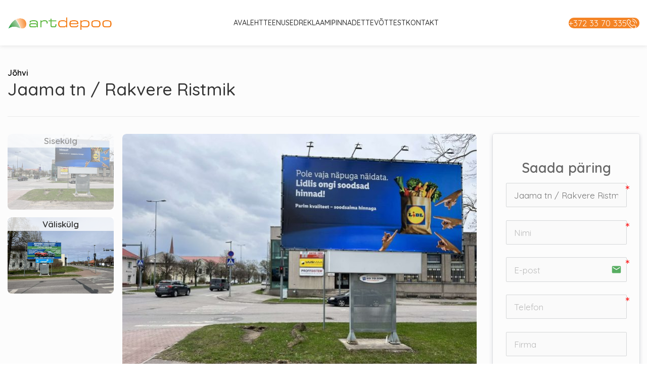

--- FILE ---
content_type: text/html; charset=UTF-8
request_url: https://artdepoo.ee/object/jaama-tn-rakvere-ristmik/
body_size: 22218
content:
<!DOCTYPE html>
<html dir="ltr" lang="et" prefix="og: https://ogp.me/ns#">
<head>
	<meta charset="UTF-8">
	<link rel="profile" href="https://gmpg.org/xfn/11">
	<link rel="pingback" href="https://artdepoo.ee/xmlrpc.php">

			<script>window.MSInputMethodContext && document.documentMode && document.write('<script src="https://artdepoo.ee/wp-content/themes/woodmart/js/libs/ie11CustomProperties.min.js"><\/script>');</script>
		<title>Jaama tn / Rakvere Ristmik - Artdepoo</title>
	<style>img:is([sizes="auto" i], [sizes^="auto," i]) { contain-intrinsic-size: 3000px 1500px }</style>
	
		<!-- All in One SEO 4.4.7.1 - aioseo.com -->
		<meta name="robots" content="max-image-preview:large" />
		<link rel="canonical" href="https://artdepoo.ee/object/jaama-tn-rakvere-ristmik/" />
		<meta name="generator" content="All in One SEO (AIOSEO) 4.4.7.1" />
		<meta property="og:locale" content="et_EE" />
		<meta property="og:site_name" content="Artdepoo -" />
		<meta property="og:type" content="article" />
		<meta property="og:title" content="Jaama tn / Rakvere Ristmik - Artdepoo" />
		<meta property="og:url" content="https://artdepoo.ee/object/jaama-tn-rakvere-ristmik/" />
		<meta property="article:published_time" content="2023-05-10T09:36:43+00:00" />
		<meta property="article:modified_time" content="2023-09-12T15:51:00+00:00" />
		<meta name="twitter:card" content="summary_large_image" />
		<meta name="twitter:title" content="Jaama tn / Rakvere Ristmik - Artdepoo" />
		<script type="application/ld+json" class="aioseo-schema">
			{"@context":"https:\/\/schema.org","@graph":[{"@type":"BreadcrumbList","@id":"https:\/\/artdepoo.ee\/object\/jaama-tn-rakvere-ristmik\/#breadcrumblist","itemListElement":[{"@type":"ListItem","@id":"https:\/\/artdepoo.ee\/#listItem","position":1,"item":{"@type":"WebPage","@id":"https:\/\/artdepoo.ee\/","name":"Home","description":"Tere tulemast meie ettev\u00f5ttesse. Oleme teie usaldusv\u00e4\u00e4rne partner reklaamilahenduste valdkonnas Ida-Virumaa kaunis piirkonnas! Oleme s\u00fcgavalt p\u00fchendunud mitmesuguste reklaamiteenuste pakkumisele, et teie ettev\u00f5ttel oleks v\u00f5imalus saavutada mitte ainult maksimaalset n\u00e4htavust, vaid ka suurt edu. Siin on vaid m\u00f5ned n\u00e4ited meie pakutavatest teenustest. Need on ideaalne lahendus kampaaniate, \u00fcrituste ja eripakkumiste tutvustamiseks. Oleme uhked oma professionaalsuse \u00fcle","url":"https:\/\/artdepoo.ee\/"},"nextItem":"https:\/\/artdepoo.ee\/object\/jaama-tn-rakvere-ristmik\/#listItem"},{"@type":"ListItem","@id":"https:\/\/artdepoo.ee\/object\/jaama-tn-rakvere-ristmik\/#listItem","position":2,"item":{"@type":"WebPage","@id":"https:\/\/artdepoo.ee\/object\/jaama-tn-rakvere-ristmik\/","name":"Jaama tn \/ Rakvere Ristmik","url":"https:\/\/artdepoo.ee\/object\/jaama-tn-rakvere-ristmik\/"},"previousItem":"https:\/\/artdepoo.ee\/#listItem"}]},{"@type":"ItemPage","@id":"https:\/\/artdepoo.ee\/object\/jaama-tn-rakvere-ristmik\/#itempage","url":"https:\/\/artdepoo.ee\/object\/jaama-tn-rakvere-ristmik\/","name":"Jaama tn \/ Rakvere Ristmik - Artdepoo","inLanguage":"et","isPartOf":{"@id":"https:\/\/artdepoo.ee\/#website"},"breadcrumb":{"@id":"https:\/\/artdepoo.ee\/object\/jaama-tn-rakvere-ristmik\/#breadcrumblist"},"author":{"@id":"https:\/\/artdepoo.ee\/author\/admin\/#author"},"creator":{"@id":"https:\/\/artdepoo.ee\/author\/admin\/#author"},"image":{"@type":"ImageObject","url":"https:\/\/artdepoo.ee\/wp-content\/uploads\/2023\/05\/Jaama-tn-Rakvere-Ristmik-sisekulg.jpg","@id":"https:\/\/artdepoo.ee\/object\/jaama-tn-rakvere-ristmik\/#mainImage","width":1600,"height":1200},"primaryImageOfPage":{"@id":"https:\/\/artdepoo.ee\/object\/jaama-tn-rakvere-ristmik\/#mainImage"},"datePublished":"2023-05-10T09:36:43+02:00","dateModified":"2023-09-12T15:51:00+02:00"},{"@type":"Organization","@id":"https:\/\/artdepoo.ee\/#organization","name":"Artdepoo","url":"https:\/\/artdepoo.ee\/"},{"@type":"Person","@id":"https:\/\/artdepoo.ee\/author\/admin\/#author","url":"https:\/\/artdepoo.ee\/author\/admin\/","name":"admin"},{"@type":"WebSite","@id":"https:\/\/artdepoo.ee\/#website","url":"https:\/\/artdepoo.ee\/","name":"Artdepoo","inLanguage":"et","publisher":{"@id":"https:\/\/artdepoo.ee\/#organization"}}]}
		</script>
		<!-- All in One SEO -->

<link rel='dns-prefetch' href='//fonts.googleapis.com' />
<link rel="alternate" type="application/rss+xml" title="Artdepoo &raquo; RSS" href="https://artdepoo.ee/feed/" />
<link rel="alternate" type="application/rss+xml" title="Artdepoo &raquo; Kommentaaride RSS" href="https://artdepoo.ee/comments/feed/" />
<style id='classic-theme-styles-inline-css' type='text/css'>
/*! This file is auto-generated */
.wp-block-button__link{color:#fff;background-color:#32373c;border-radius:9999px;box-shadow:none;text-decoration:none;padding:calc(.667em + 2px) calc(1.333em + 2px);font-size:1.125em}.wp-block-file__button{background:#32373c;color:#fff;text-decoration:none}
</style>
<style id='safe-svg-svg-icon-style-inline-css' type='text/css'>
.safe-svg-cover{text-align:center}.safe-svg-cover .safe-svg-inside{display:inline-block;max-width:100%}.safe-svg-cover svg{fill:currentColor;height:100%;max-height:100%;max-width:100%;width:100%}

</style>
<link rel='stylesheet' id='formcraft-common-css' href='https://artdepoo.ee/wp-content/plugins/formcraft3/dist/formcraft-common.css?ver=3.9.12' type='text/css' media='all' />
<link rel='stylesheet' id='formcraft-form-css' href='https://artdepoo.ee/wp-content/plugins/formcraft3/dist/form.css?ver=3.9.12' type='text/css' media='all' />
<link rel='stylesheet' id='snegmap-css' href='https://artdepoo.ee/wp-content/plugins/sneg_map/sneg_css.css?ver=6.8.1' type='text/css' media='all' />
<link rel='stylesheet' id='snegmcss-css' href='https://artdepoo.ee/wp-content/plugins/sneg_module/sneg_css.css?7125542&#038;ver=6.8.1' type='text/css' media='all' />
<style id='woocommerce-inline-inline-css' type='text/css'>
.woocommerce form .form-row .required { visibility: visible; }
</style>
<link rel='stylesheet' id='bsf-Defaults-css' href='https://artdepoo.ee/wp-content/uploads/smile_fonts/Defaults/Defaults.css?ver=3.19.14' type='text/css' media='all' />
<link rel='stylesheet' id='js_composer_front-css' href='https://artdepoo.ee/wp-content/plugins/js_composer/assets/css/js_composer.min.css?ver=6.13.0' type='text/css' media='all' />
<link rel='stylesheet' id='vc_font_awesome_5_shims-css' href='https://artdepoo.ee/wp-content/plugins/js_composer/assets/lib/bower/font-awesome/css/v4-shims.min.css?ver=6.13.0' type='text/css' media='all' />
<link rel='stylesheet' id='vc_font_awesome_5-css' href='https://artdepoo.ee/wp-content/plugins/js_composer/assets/lib/bower/font-awesome/css/all.min.css?ver=6.13.0' type='text/css' media='all' />
<link rel='stylesheet' id='bootstrap-css' href='https://artdepoo.ee/wp-content/themes/woodmart/css/bootstrap-light.min.css?ver=7.2.5' type='text/css' media='all' />
<link rel='stylesheet' id='woodmart-style-css' href='https://artdepoo.ee/wp-content/themes/woodmart/css/parts/base.min.css?ver=7.2.5' type='text/css' media='all' />
<link rel='stylesheet' id='wd-widget-wd-recent-posts-css' href='https://artdepoo.ee/wp-content/themes/woodmart/css/parts/widget-wd-recent-posts.min.css?ver=7.2.5' type='text/css' media='all' />
<link rel='stylesheet' id='wd-widget-nav-css' href='https://artdepoo.ee/wp-content/themes/woodmart/css/parts/widget-nav.min.css?ver=7.2.5' type='text/css' media='all' />
<link rel='stylesheet' id='wd-widget-product-cat-css' href='https://artdepoo.ee/wp-content/themes/woodmart/css/parts/woo-widget-product-cat.min.css?ver=7.2.5' type='text/css' media='all' />
<link rel='stylesheet' id='wd-revolution-slider-css' href='https://artdepoo.ee/wp-content/themes/woodmart/css/parts/int-rev-slider.min.css?ver=7.2.5' type='text/css' media='all' />
<link rel='stylesheet' id='wd-wpbakery-base-css' href='https://artdepoo.ee/wp-content/themes/woodmart/css/parts/int-wpb-base.min.css?ver=7.2.5' type='text/css' media='all' />
<link rel='stylesheet' id='wd-wpbakery-base-deprecated-css' href='https://artdepoo.ee/wp-content/themes/woodmart/css/parts/int-wpb-base-deprecated.min.css?ver=7.2.5' type='text/css' media='all' />
<link rel='stylesheet' id='wd-woocommerce-base-css' href='https://artdepoo.ee/wp-content/themes/woodmart/css/parts/woocommerce-base.min.css?ver=7.2.5' type='text/css' media='all' />
<link rel='stylesheet' id='wd-mod-star-rating-css' href='https://artdepoo.ee/wp-content/themes/woodmart/css/parts/mod-star-rating.min.css?ver=7.2.5' type='text/css' media='all' />
<link rel='stylesheet' id='wd-woo-el-track-order-css' href='https://artdepoo.ee/wp-content/themes/woodmart/css/parts/woo-el-track-order.min.css?ver=7.2.5' type='text/css' media='all' />
<link rel='stylesheet' id='wd-woo-mod-quantity-css' href='https://artdepoo.ee/wp-content/themes/woodmart/css/parts/woo-mod-quantity.min.css?ver=7.2.5' type='text/css' media='all' />
<link rel='stylesheet' id='wd-woo-single-prod-el-base-css' href='https://artdepoo.ee/wp-content/themes/woodmart/css/parts/woo-single-prod-el-base.min.css?ver=7.2.5' type='text/css' media='all' />
<link rel='stylesheet' id='wd-woo-mod-stock-status-css' href='https://artdepoo.ee/wp-content/themes/woodmart/css/parts/woo-mod-stock-status.min.css?ver=7.2.5' type='text/css' media='all' />
<link rel='stylesheet' id='wd-woo-mod-shop-attributes-css' href='https://artdepoo.ee/wp-content/themes/woodmart/css/parts/woo-mod-shop-attributes.min.css?ver=7.2.5' type='text/css' media='all' />
<link rel='stylesheet' id='wd-header-base-css' href='https://artdepoo.ee/wp-content/themes/woodmart/css/parts/header-base.min.css?ver=7.2.5' type='text/css' media='all' />
<link rel='stylesheet' id='wd-mod-tools-css' href='https://artdepoo.ee/wp-content/themes/woodmart/css/parts/mod-tools.min.css?ver=7.2.5' type='text/css' media='all' />
<link rel='stylesheet' id='wd-header-elements-base-css' href='https://artdepoo.ee/wp-content/themes/woodmart/css/parts/header-el-base.min.css?ver=7.2.5' type='text/css' media='all' />
<link rel='stylesheet' id='wd-social-icons-css' href='https://artdepoo.ee/wp-content/themes/woodmart/css/parts/el-social-icons.min.css?ver=7.2.5' type='text/css' media='all' />
<link rel='stylesheet' id='wd-woo-single-prod-builder-css' href='https://artdepoo.ee/wp-content/themes/woodmart/css/parts/woo-single-prod-builder.min.css?ver=7.2.5' type='text/css' media='all' />
<link rel='stylesheet' id='wd-woo-single-prod-el-gallery-css' href='https://artdepoo.ee/wp-content/themes/woodmart/css/parts/woo-single-prod-el-gallery.min.css?ver=7.2.5' type='text/css' media='all' />
<link rel='stylesheet' id='wd-woo-single-prod-el-gallery-opt-thumb-left-css' href='https://artdepoo.ee/wp-content/themes/woodmart/css/parts/woo-single-prod-el-gallery-opt-thumb-left.min.css?ver=7.2.5' type='text/css' media='all' />
<link rel='stylesheet' id='wd-owl-carousel-css' href='https://artdepoo.ee/wp-content/themes/woodmart/css/parts/lib-owl-carousel.min.css?ver=7.2.5' type='text/css' media='all' />
<link rel='stylesheet' id='wd-photoswipe-css' href='https://artdepoo.ee/wp-content/themes/woodmart/css/parts/lib-photoswipe.min.css?ver=7.2.5' type='text/css' media='all' />
<link rel='stylesheet' id='wd-section-title-css' href='https://artdepoo.ee/wp-content/themes/woodmart/css/parts/el-section-title.min.css?ver=7.2.5' type='text/css' media='all' />
<link rel='stylesheet' id='wd-mod-highlighted-text-css' href='https://artdepoo.ee/wp-content/themes/woodmart/css/parts/mod-highlighted-text.min.css?ver=7.2.5' type='text/css' media='all' />
<link rel='stylesheet' id='wd-product-loop-css' href='https://artdepoo.ee/wp-content/themes/woodmart/css/parts/woo-product-loop.min.css?ver=7.2.5' type='text/css' media='all' />
<link rel='stylesheet' id='wd-product-loop-quick-css' href='https://artdepoo.ee/wp-content/themes/woodmart/css/parts/woo-product-loop-quick.min.css?ver=7.2.5' type='text/css' media='all' />
<link rel='stylesheet' id='wd-widget-collapse-css' href='https://artdepoo.ee/wp-content/themes/woodmart/css/parts/opt-widget-collapse.min.css?ver=7.2.5' type='text/css' media='all' />
<link rel='stylesheet' id='wd-footer-base-css' href='https://artdepoo.ee/wp-content/themes/woodmart/css/parts/footer-base.min.css?ver=7.2.5' type='text/css' media='all' />
<link rel='stylesheet' id='wd-bottom-toolbar-css' href='https://artdepoo.ee/wp-content/themes/woodmart/css/parts/opt-bottom-toolbar.min.css?ver=7.2.5' type='text/css' media='all' />
<link rel='stylesheet' id='xts-style-header_687066-css' href='https://artdepoo.ee/wp-content/uploads/2023/10/xts-header_687066-1697445654.css?ver=7.2.5' type='text/css' media='all' />
<link rel='stylesheet' id='xts-google-fonts-css' href='https://fonts.googleapis.com/css?family=Quicksand%3A400%2C600%2C500%7CLato%3A400%2C700&#038;ver=7.2.5' type='text/css' media='all' />
<script type="text/javascript" src="https://artdepoo.ee/wp-includes/js/jquery/jquery.min.js?ver=3.7.1" id="jquery-core-js"></script>
<script type="text/javascript" src="https://artdepoo.ee/wp-includes/js/jquery/jquery-migrate.min.js?ver=3.4.1" id="jquery-migrate-js"></script>
<script type="text/javascript" src="https://artdepoo.ee/wp-content/plugins/sneg_map/markerclusterer.js?ver=6.8.1" id="markerclusterer-js"></script>
<script type="text/javascript" src="https://artdepoo.ee/wp-content/plugins/woocommerce/assets/js/jquery-blockui/jquery.blockUI.min.js?ver=2.7.0-wc.7.8.2" id="jquery-blockui-js"></script>
<script type="text/javascript" id="wc-add-to-cart-js-extra">
/* <![CDATA[ */
var wc_add_to_cart_params = {"ajax_url":"\/wp-admin\/admin-ajax.php","wc_ajax_url":"\/?wc-ajax=%%endpoint%%","i18n_view_cart":"View cart","cart_url":"https:\/\/artdepoo.ee","is_cart":"","cart_redirect_after_add":"no"};
/* ]]> */
</script>
<script type="text/javascript" src="https://artdepoo.ee/wp-content/plugins/woocommerce/assets/js/frontend/add-to-cart.min.js?ver=7.8.2" id="wc-add-to-cart-js"></script>
<script type="text/javascript" src="https://artdepoo.ee/wp-content/plugins/js_composer/assets/js/vendors/woocommerce-add-to-cart.js?ver=6.13.0" id="vc_woocommerce-add-to-cart-js-js"></script>
<script type="text/javascript" src="https://artdepoo.ee/wp-content/themes/woodmart/js/libs/device.min.js?ver=7.2.5" id="wd-device-library-js"></script>
<link rel="https://api.w.org/" href="https://artdepoo.ee/wp-json/" /><link rel="alternate" title="JSON" type="application/json" href="https://artdepoo.ee/wp-json/wp/v2/product/7169" /><link rel="EditURI" type="application/rsd+xml" title="RSD" href="https://artdepoo.ee/xmlrpc.php?rsd" />
<meta name="generator" content="WordPress 6.8.1" />
<meta name="generator" content="WooCommerce 7.8.2" />
<link rel='shortlink' href='https://artdepoo.ee/?p=7169' />
<link rel="alternate" title="oEmbed (JSON)" type="application/json+oembed" href="https://artdepoo.ee/wp-json/oembed/1.0/embed?url=https%3A%2F%2Fartdepoo.ee%2Fobject%2Fjaama-tn-rakvere-ristmik%2F" />
<link rel="alternate" title="oEmbed (XML)" type="text/xml+oembed" href="https://artdepoo.ee/wp-json/oembed/1.0/embed?url=https%3A%2F%2Fartdepoo.ee%2Fobject%2Fjaama-tn-rakvere-ristmik%2F&#038;format=xml" />
					<meta name="viewport" content="width=device-width, initial-scale=1">
										<noscript><style>.woocommerce-product-gallery{ opacity: 1 !important; }</style></noscript>
	<meta name="generator" content="Powered by WPBakery Page Builder - drag and drop page builder for WordPress."/>
<meta name="generator" content="Powered by Slider Revolution 6.6.16 - responsive, Mobile-Friendly Slider Plugin for WordPress with comfortable drag and drop interface." />
<link rel="icon" href="https://artdepoo.ee/wp-content/uploads/2023/10/cropped-articon-32x32.png" sizes="32x32" />
<link rel="icon" href="https://artdepoo.ee/wp-content/uploads/2023/10/cropped-articon-192x192.png" sizes="192x192" />
<link rel="apple-touch-icon" href="https://artdepoo.ee/wp-content/uploads/2023/10/cropped-articon-180x180.png" />
<meta name="msapplication-TileImage" content="https://artdepoo.ee/wp-content/uploads/2023/10/cropped-articon-270x270.png" />
<script>function setREVStartSize(e){
			//window.requestAnimationFrame(function() {
				window.RSIW = window.RSIW===undefined ? window.innerWidth : window.RSIW;
				window.RSIH = window.RSIH===undefined ? window.innerHeight : window.RSIH;
				try {
					var pw = document.getElementById(e.c).parentNode.offsetWidth,
						newh;
					pw = pw===0 || isNaN(pw) || (e.l=="fullwidth" || e.layout=="fullwidth") ? window.RSIW : pw;
					e.tabw = e.tabw===undefined ? 0 : parseInt(e.tabw);
					e.thumbw = e.thumbw===undefined ? 0 : parseInt(e.thumbw);
					e.tabh = e.tabh===undefined ? 0 : parseInt(e.tabh);
					e.thumbh = e.thumbh===undefined ? 0 : parseInt(e.thumbh);
					e.tabhide = e.tabhide===undefined ? 0 : parseInt(e.tabhide);
					e.thumbhide = e.thumbhide===undefined ? 0 : parseInt(e.thumbhide);
					e.mh = e.mh===undefined || e.mh=="" || e.mh==="auto" ? 0 : parseInt(e.mh,0);
					if(e.layout==="fullscreen" || e.l==="fullscreen")
						newh = Math.max(e.mh,window.RSIH);
					else{
						e.gw = Array.isArray(e.gw) ? e.gw : [e.gw];
						for (var i in e.rl) if (e.gw[i]===undefined || e.gw[i]===0) e.gw[i] = e.gw[i-1];
						e.gh = e.el===undefined || e.el==="" || (Array.isArray(e.el) && e.el.length==0)? e.gh : e.el;
						e.gh = Array.isArray(e.gh) ? e.gh : [e.gh];
						for (var i in e.rl) if (e.gh[i]===undefined || e.gh[i]===0) e.gh[i] = e.gh[i-1];
											
						var nl = new Array(e.rl.length),
							ix = 0,
							sl;
						e.tabw = e.tabhide>=pw ? 0 : e.tabw;
						e.thumbw = e.thumbhide>=pw ? 0 : e.thumbw;
						e.tabh = e.tabhide>=pw ? 0 : e.tabh;
						e.thumbh = e.thumbhide>=pw ? 0 : e.thumbh;
						for (var i in e.rl) nl[i] = e.rl[i]<window.RSIW ? 0 : e.rl[i];
						sl = nl[0];
						for (var i in nl) if (sl>nl[i] && nl[i]>0) { sl = nl[i]; ix=i;}
						var m = pw>(e.gw[ix]+e.tabw+e.thumbw) ? 1 : (pw-(e.tabw+e.thumbw)) / (e.gw[ix]);
						newh =  (e.gh[ix] * m) + (e.tabh + e.thumbh);
					}
					var el = document.getElementById(e.c);
					if (el!==null && el) el.style.height = newh+"px";
					el = document.getElementById(e.c+"_wrapper");
					if (el!==null && el) {
						el.style.height = newh+"px";
						el.style.display = "block";
					}
				} catch(e){
					console.log("Failure at Presize of Slider:" + e)
				}
			//});
		  };</script>
<style>
		
		</style><noscript><style> .wpb_animate_when_almost_visible { opacity: 1; }</style></noscript>			<style id="wd-style-theme_settings_default-css" data-type="wd-style-theme_settings_default">
				@font-face {
	font-weight: normal;
	font-style: normal;
	font-family: "woodmart-font";
	src: url("//artdepoo.ee/wp-content/themes/woodmart/fonts/woodmart-font-1-400.woff2?v=7.2.5") format("woff2");
}

.wd-popup.wd-promo-popup{
	background-color:#111111;
	background-image: none;
	background-repeat:no-repeat;
	background-size:contain;
	background-position:left center;
}

.page-title-default{
	background-color:rgb(244,244,244);
	background-image: none;
	background-size:cover;
	background-position:center center;
}

.footer-container{
	background-color:rgb(87,173,97);
	background-image: none;
}

:root{
--wd-text-font:"Quicksand", Arial, Helvetica, sans-serif;
--wd-text-font-weight:400;
--wd-text-color:rgb(48,48,48);
--wd-text-font-size:17px;
}
:root{
--wd-title-font:"Quicksand", Arial, Helvetica, sans-serif;
--wd-title-font-weight:600;
--wd-title-color:rgb(87,173,97);
}
:root{
--wd-entities-title-font:"Quicksand", Arial, Helvetica, sans-serif;
--wd-entities-title-font-weight:500;
--wd-entities-title-color:#333333;
--wd-entities-title-color-hover:rgb(51 51 51 / 65%);
}
:root{
--wd-alternative-font:"Lato", Arial, Helvetica, sans-serif;
}
:root{
--wd-widget-title-font:"Quicksand", Arial, Helvetica, sans-serif;
--wd-widget-title-font-weight:600;
--wd-widget-title-transform:uppercase;
--wd-widget-title-color:#333;
--wd-widget-title-font-size:16px;
}
:root{
--wd-header-el-font:"Quicksand", Arial, Helvetica, sans-serif;
--wd-header-el-font-weight:500;
--wd-header-el-transform:uppercase;
--wd-header-el-font-size:14px;
}
:root{
--wd-primary-color:rgb(244,132,38);
}
:root{
--wd-alternative-color:rgb(87,173,97);
}
:root{
--wd-link-color:#333333;
--wd-link-color-hover:rgb(87,173,97);
}
.page .main-page-wrapper{
	background-color:rgba(244,244,244,0.3);
	background-image: none;
}

.woodmart-archive-shop .main-page-wrapper{
	background-color:rgba(244,244,244,0.3);
	background-image: none;
}

.single-product .main-page-wrapper{
	background-color:rgba(244,244,244,0.3);
	background-image: none;
}

.woodmart-archive-blog .main-page-wrapper{
	background-color:rgba(244,244,244,0.3);
	background-image: none;
}

.single-post .main-page-wrapper{
	background-color:rgba(244,244,244,0.3);
	background-image: none;
}

.woodmart-archive-portfolio .main-page-wrapper{
	background-color:rgba(244,244,244,0.3);
	background-image: none;
}

.single-portfolio .main-page-wrapper{
	background-color:rgba(244,244,244,0.3);
	background-image: none;
}

:root{
--btn-default-bgcolor:rgb(87,173,97);
}
:root{
--btn-default-bgcolor-hover:rgba(87,173,97,0.8);
}
:root{
--btn-accented-bgcolor:rgb(87,173,97);
}
:root{
--btn-accented-bgcolor-hover:rgba(87,173,97,0.82);
}
:root{
--notices-success-bg:#459647;
}
:root{
--notices-success-color:#fff;
}
:root{
--notices-warning-bg:#E0B252;
}
:root{
--notices-warning-color:#fff;
}
	:root{
					
							--wd-form-brd-radius: 5px;
			
					
					--wd-form-brd-width: 2px;
		
					--btn-default-color: #333;
		
					--btn-default-color-hover: #333;
		
					--btn-accented-color: #fff;
		
					--btn-accented-color-hover: #fff;
		
					
			
			
							--btn-default-brd-radius: 5px;
				--btn-default-box-shadow: none;
				--btn-default-box-shadow-hover: none;
					
					
			
			
							--btn-accented-brd-radius: 5px;
				--btn-accented-box-shadow: none;
				--btn-accented-box-shadow-hover: none;
					
							
					--wd-brd-radius: 8px;
			}

	
	
			@media (min-width: 1025px) {
			.whb-boxed:not(.whb-sticked):not(.whb-full-width) .whb-main-header {
				max-width: 1474px;
			}
		}

		.container {
			max-width: 1504px;
		}

		:root{
			--wd-container-w: 1504px;
		}
	
			@media (min-width: 1504px) {
			[data-vc-full-width]:not([data-vc-stretch-content]),
			:is(.vc_section, .vc_row).wd-section-stretch {
				padding-left: calc((100vw - 1504px - var(--wd-sticky-nav-w) - var(--wd-scroll-w)) / 2);
				padding-right: calc((100vw - 1504px - var(--wd-sticky-nav-w) - var(--wd-scroll-w)) / 2);
			}
		}
	
	
	
	
	
			.woodmart-woocommerce-layered-nav .wd-scroll-content {
			max-height: 223px;
		}
	
	
			</style>
			</head>

<body class="wp-singular product-template-default single single-product postid-7169 wp-theme-woodmart theme-woodmart woocommerce woocommerce-page woocommerce-no-js wrapper-custom  woodmart-product-design-alt catalog-mode-on categories-accordion-on woodmart-archive-shop offcanvas-sidebar-mobile offcanvas-sidebar-tablet sticky-toolbar-on wpb-js-composer js-comp-ver-6.13.0 vc_responsive">
			<script type="text/javascript" id="wd-flicker-fix">// Flicker fix.</script>	
	
	<div class="website-wrapper">
									<header class="whb-header whb-header_687066 whb-sticky-shadow whb-scroll-stick whb-sticky-real">
					<div class="whb-main-header">
	
<div class="whb-row whb-general-header whb-sticky-row whb-without-bg whb-without-border whb-color-dark whb-flex-flex-middle whb-with-shadow">
	<div class="container">
		<div class="whb-flex-row whb-general-header-inner">
			<div class="whb-column whb-col-left whb-visible-lg">
	<div class="site-logo">
	<a href="https://artdepoo.ee/" class="wd-logo wd-main-logo" rel="home">
		<img src="https://artdepoo.ee/wp-content/uploads/2023/05/logo.png" alt="Artdepoo" style="max-width: 210px;" />	</a>
	</div>
</div>
<div class="whb-column whb-col-center whb-visible-lg">
	<div class="wd-header-nav wd-header-main-nav text-center wd-design-1" role="navigation" aria-label="Main navigation">
	<ul id="menu-main" class="menu wd-nav wd-nav-main wd-style-default wd-gap-s"><li id="menu-item-7436" class="menu-item menu-item-type-post_type menu-item-object-page menu-item-home menu-item-7436 item-level-0 menu-simple-dropdown wd-event-hover" ><a href="https://artdepoo.ee/" class="woodmart-nav-link"><span class="nav-link-text">Avaleht</span></a></li>
<li id="menu-item-7394" class="menu-item menu-item-type-taxonomy menu-item-object-category menu-item-has-children menu-item-7394 item-level-0 menu-simple-dropdown wd-event-hover" ><a href="https://artdepoo.ee/category/teenused/" class="woodmart-nav-link"><span class="nav-link-text">Teenused</span></a><div class="color-scheme-dark wd-design-default wd-dropdown-menu wd-dropdown"><div class="container">
<ul class="wd-sub-menu color-scheme-dark">
	<li id="menu-item-7391" class="menu-item menu-item-type-post_type menu-item-object-post menu-item-7391 item-level-1 wd-event-hover" ><a href="https://artdepoo.ee/valimeedia/" class="woodmart-nav-link">Välimeedia</a></li>
	<li id="menu-item-7390" class="menu-item menu-item-type-post_type menu-item-object-post menu-item-7390 item-level-1 wd-event-hover" ><a href="https://artdepoo.ee/valgusreklaam/" class="woodmart-nav-link">Valgusreklaam</a></li>
	<li id="menu-item-7380" class="menu-item menu-item-type-post_type menu-item-object-post menu-item-7380 item-level-1 wd-event-hover" ><a href="https://artdepoo.ee/pvc-bannerite-valmistamine/" class="woodmart-nav-link">PVC bännerite valmistamine</a></li>
	<li id="menu-item-7381" class="menu-item menu-item-type-post_type menu-item-object-post menu-item-7381 item-level-1 wd-event-hover" ><a href="https://artdepoo.ee/digitrukk/" class="woodmart-nav-link">Digitrükk</a></li>
	<li id="menu-item-7383" class="menu-item menu-item-type-post_type menu-item-object-post menu-item-7383 item-level-1 wd-event-hover" ><a href="https://artdepoo.ee/eritooted-tellimiseks/" class="woodmart-nav-link">Eritooted tellimiseks</a></li>
	<li id="menu-item-7384" class="menu-item menu-item-type-post_type menu-item-object-post menu-item-7384 item-level-1 wd-event-hover" ><a href="https://artdepoo.ee/infograafika/" class="woodmart-nav-link">Infograafika</a></li>
	<li id="menu-item-7385" class="menu-item menu-item-type-post_type menu-item-object-post menu-item-7385 item-level-1 wd-event-hover" ><a href="https://artdepoo.ee/reklaamkleebised-ja-kleepimine/" class="woodmart-nav-link">Reklaamkleebised ja kleepimine</a></li>
	<li id="menu-item-7386" class="menu-item menu-item-type-post_type menu-item-object-post menu-item-7386 item-level-1 wd-event-hover" ><a href="https://artdepoo.ee/kuumpress-ja-tikand/" class="woodmart-nav-link">Kuumpress ja tikand</a></li>
	<li id="menu-item-7382" class="menu-item menu-item-type-post_type menu-item-object-post menu-item-7382 item-level-1 wd-event-hover" ><a href="https://artdepoo.ee/disaineri-teenused/" class="woodmart-nav-link">Disaineri teenused</a></li>
	<li id="menu-item-7387" class="menu-item menu-item-type-post_type menu-item-object-post menu-item-7387 item-level-1 wd-event-hover" ><a href="https://artdepoo.ee/lasergraveerimine-ja-loikamine/" class="woodmart-nav-link">Lasergraveerimine ja -lõikamine</a></li>
	<li id="menu-item-7388" class="menu-item menu-item-type-post_type menu-item-object-post menu-item-7388 item-level-1 wd-event-hover" ><a href="https://artdepoo.ee/led-ekraanid/" class="woodmart-nav-link">Led-Ekraanid</a></li>
	<li id="menu-item-7389" class="menu-item menu-item-type-post_type menu-item-object-post menu-item-7389 item-level-1 wd-event-hover" ><a href="https://artdepoo.ee/siltide-ja-tahvlite-valmistamine/" class="woodmart-nav-link">Siltide ja tahvlite valmistamine</a></li>
	<li id="menu-item-7392" class="menu-item menu-item-type-post_type menu-item-object-post menu-item-7392 item-level-1 wd-event-hover" ><a href="https://artdepoo.ee/vaateakende-ja-hoonete-kaunistamine/" class="woodmart-nav-link">Vaateakende ja hoonete kaunistamine</a></li>
	<li id="menu-item-7656" class="menu-item menu-item-type-post_type menu-item-object-page menu-item-7656 item-level-1 wd-event-hover" ><a href="https://artdepoo.ee/?page_id=7649" class="woodmart-nav-link">Veebilehtede arendus</a></li>
	<li id="menu-item-7828" class="menu-item menu-item-type-post_type menu-item-object-post menu-item-7828 item-level-1 wd-event-hover" ><a href="https://artdepoo.ee/taiustatud-freesimistehnoloogia/" class="woodmart-nav-link">Täiustatud freesimistehnoloogia</a></li>
</ul>
</div>
</div>
</li>
<li id="menu-item-7393" class="menu-item menu-item-type-custom menu-item-object-custom menu-item-has-children menu-item-7393 item-level-0 menu-simple-dropdown wd-event-hover" ><a href="#" class="woodmart-nav-link"><span class="nav-link-text">Reklaamipinnad</span></a><div class="color-scheme-dark wd-design-default wd-dropdown-menu wd-dropdown"><div class="container">
<ul class="wd-sub-menu color-scheme-dark">
	<li id="menu-item-7337" class="menu-item menu-item-type-taxonomy menu-item-object-product_cat menu-item-7337 item-level-1 wd-event-hover" ><a href="https://artdepoo.ee/reg/narva/" class="woodmart-nav-link">Narva</a></li>
	<li id="menu-item-7335" class="menu-item menu-item-type-taxonomy menu-item-object-product_cat current-product-ancestor current-menu-parent current-product-parent menu-item-7335 item-level-1 wd-event-hover" ><a href="https://artdepoo.ee/reg/johvi/" class="woodmart-nav-link">Jõhvi</a></li>
	<li id="menu-item-7336" class="menu-item menu-item-type-taxonomy menu-item-object-product_cat menu-item-7336 item-level-1 wd-event-hover" ><a href="https://artdepoo.ee/reg/kohtla-jarve/" class="woodmart-nav-link">Kohtla-Järve</a></li>
	<li id="menu-item-7338" class="menu-item menu-item-type-taxonomy menu-item-object-product_cat menu-item-7338 item-level-1 wd-event-hover" ><a href="https://artdepoo.ee/reg/narva-joesuu/" class="woodmart-nav-link">Narva-Jõesuu</a></li>
	<li id="menu-item-7339" class="menu-item menu-item-type-taxonomy menu-item-object-product_cat menu-item-7339 item-level-1 wd-event-hover" ><a href="https://artdepoo.ee/reg/rakvere/" class="woodmart-nav-link">Rakvere</a></li>
	<li id="menu-item-7340" class="menu-item menu-item-type-taxonomy menu-item-object-product_cat menu-item-7340 item-level-1 wd-event-hover" ><a href="https://artdepoo.ee/reg/sillamae/" class="woodmart-nav-link">Sillamäe</a></li>
</ul>
</div>
</div>
</li>
<li id="menu-item-7540" class="menu-item menu-item-type-post_type menu-item-object-page menu-item-7540 item-level-0 menu-simple-dropdown wd-event-hover" ><a href="https://artdepoo.ee/ettevottest/" class="woodmart-nav-link"><span class="nav-link-text">Ettevõttest</span></a></li>
<li id="menu-item-7396" class="menu-item menu-item-type-post_type menu-item-object-page menu-item-7396 item-level-0 menu-simple-dropdown wd-event-hover" ><a href="https://artdepoo.ee/kontakt-reklaam/" class="woodmart-nav-link"><span class="nav-link-text">Kontakt</span></a></li>
</ul></div><!--END MAIN-NAV-->
</div>
<div class="whb-column whb-col-right whb-visible-lg">
	
			<div class="wd-social-icons  icons-design-simple icons-size-small color-scheme-dark social-follow social-form-circle text-center">

				
									<a rel="noopener noreferrer nofollow" href="https://www.facebook.com/ArtDepoo/" target="_blank" class=" wd-social-icon social-facebook" aria-label="Facebook social link">
						<span class="wd-icon"></span>
											</a>
				
				
				
				
				
				
				
				
				
				
				
				
				
				
				
				
				
								
								
				
								
				
			</div>

		<div id="wd-696fb4bb4cf41" class="  whb-vjxk3oaz4ho5c50qazck wd-button-wrapper text-center"><a href="tel:+3723370335" title="" class="btn btn-color-primary btn-style-round btn-style-rectangle btn-size-default ss_header_phone btn-icon-pos-left">+372 33 70 335<span class="wd-btn-icon"><img width="473" height="473" src="https://artdepoo.ee/wp-content/uploads/2023/07/phone-call-svgrepo-com20.svg" class="attachment-thumbnail" alt="" title="phone-call-svgrepo-com20" decoding="async" /></span></a></div></div>
<div class="whb-column whb-mobile-left whb-hidden-lg">
	<div class="wd-tools-element wd-header-mobile-nav wd-style-icon wd-design-6 whb-g1k0m1tib7raxrwkm1t3">
	<a href="#" rel="nofollow" aria-label="Open mobile menu">
		
		<span class="wd-tools-icon">
					</span>

		<span class="wd-tools-text">Menu</span>

			</a>
</div><!--END wd-header-mobile-nav--></div>
<div class="whb-column whb-mobile-center whb-hidden-lg whb-empty-column">
	</div>
<div class="whb-column whb-mobile-right whb-hidden-lg">
	<div class="site-logo">
	<a href="https://artdepoo.ee/" class="wd-logo wd-main-logo" rel="home">
		<img width="568" height="94" src="https://artdepoo.ee/wp-content/uploads/2023/05/logo.png" class="attachment-full size-full" alt="" style="max-width:201px;" decoding="async" srcset="https://artdepoo.ee/wp-content/uploads/2023/05/logo.png 568w, https://artdepoo.ee/wp-content/uploads/2023/05/logo-430x71.png 430w, https://artdepoo.ee/wp-content/uploads/2023/05/logo-150x25.png 150w, https://artdepoo.ee/wp-content/uploads/2023/05/logo-400x66.png 400w" sizes="(max-width: 568px) 100vw, 568px" />	</a>
	</div>
</div>
		</div>
	</div>
</div>
</div>
				</header>
			
								<div class="main-page-wrapper">
		
		
		<!-- MAIN CONTENT AREA -->
				<div class="container">
			<div class="row content-layout-wrapper align-items-start">
				<div class="site-content shop-content-area col-12 wd-builder-on" role="main">								<div id="product-7169" class="single-product-page product type-product post-7169 status-publish first instock product_cat-johvi has-post-thumbnail shipping-taxable product-type-simple">
				<style data-type="vc_shortcodes-custom-css">.vc_custom_1693926075473{margin-bottom: 0px !important;padding-bottom: 0px !important;}.vc_custom_1693925643801{margin-right: 10px !important;margin-bottom: 0px !important;padding-bottom: 0px !important;}.vc_custom_1693395259889{margin-bottom: 20px !important;}.vc_custom_1648126792554{padding-top: 0px !important;}.wd-rs-64f7410526b19{width: auto !important;max-width: auto !important;}@media (max-width: 767px) { .wd-rs-64f7410526b19{width: 100% !important;max-width: 100% !important;} }</style><section class="wpb-content-wrapper"><div class="vc_row wpb_row vc_row-fluid vc_row-o-content-middle vc_row-flex wd-rs-64ef30ff05bf9"><div class="wpb_column vc_column_container vc_col-sm-12"><div class="vc_column-inner"><div class="wpb_wrapper">		<div class="wd-single-meta wd-wpb wd-rs-64f742b948457 vc_custom_1693926075473 text-left">
			
<div class="product_meta wd-layout-default">
	
	
			<span class="posted_in"><span class="meta-label">Category:</span> <a href="https://artdepoo.ee/reg/johvi/" rel="tag">Jõhvi</a></span>	
	
	</div>
			</div>
				<div class="wd-single-title wd-wpb wd-rs-64f7410526b19 wd-enabled-width vc_custom_1693925643801 text-left">
			
<h1 class="product_title entry-title wd-entities-title">
	
	Jaama tn / Rakvere Ristmik
	</h1>
		</div>
		</div></div></div></div><div class="vc_row wpb_row vc_row-fluid"><div class="wpb_column vc_column_container vc_col-sm-12"><div class="vc_column-inner"><div class="wpb_wrapper"><div class="vc_empty_space"   style="height: 32px"><span class="vc_empty_space_inner"></span></div><div class="vc_separator wpb_content_element vc_separator_align_center vc_sep_width_100 vc_sep_pos_align_center vc_separator_no_text vc_sep_color_grey" ><span class="vc_sep_holder vc_sep_holder_l"><span class="vc_sep_line"></span></span><span class="vc_sep_holder vc_sep_holder_r"><span class="vc_sep_line"></span></span>
</div></div></div></div></div><div class="vc_row wpb_row vc_row-fluid"><div class="wpb_column vc_column_container vc_col-sm-9"><div class="vc_column-inner"><div class="wpb_wrapper">		<div class="wd-single-gallery wd-wpb wd-rs-64ef293477611 vc_custom_1693395259889">
			<div class="woocommerce-product-gallery woocommerce-product-gallery--with-images woocommerce-product-gallery--columns-4 images wd-has-thumb images row thumbs-position-left image-action-none" style="opacity: 0; transition: opacity .25s ease-in-out;">
	
	<div class="col-lg-9 order-lg-last">
		
		<figure class="woocommerce-product-gallery__wrapper owl-items-lg-1 owl-items-md-1 owl-items-sm-1 owl-items-xs-1 owl-carousel wd-owl" data-hide_pagination_control="yes">
			<div class="product-image-wrap"><figure data-thumb="https://artdepoo.ee/wp-content/uploads/2023/05/Jaama-tn-Rakvere-Ristmik-sisekulg-150x113.jpg" class="woocommerce-product-gallery__image"><a data-elementor-open-lightbox="no" href="https://artdepoo.ee/wp-content/uploads/2023/05/Jaama-tn-Rakvere-Ristmik-sisekulg.jpg"><img loading="lazy" decoding="async" width="700" height="525" src="https://artdepoo.ee/wp-content/uploads/2023/05/Jaama-tn-Rakvere-Ristmik-sisekulg-700x525.jpg" class="wp-post-image wp-post-image" alt="" title="Jaama tn Rakvere Ristmik sisekulg" data-caption="" data-src="https://artdepoo.ee/wp-content/uploads/2023/05/Jaama-tn-Rakvere-Ristmik-sisekulg.jpg" data-large_image="https://artdepoo.ee/wp-content/uploads/2023/05/Jaama-tn-Rakvere-Ristmik-sisekulg.jpg" data-large_image_width="1600" data-large_image_height="1200" srcset="https://artdepoo.ee/wp-content/uploads/2023/05/Jaama-tn-Rakvere-Ristmik-sisekulg-700x525.jpg 700w, https://artdepoo.ee/wp-content/uploads/2023/05/Jaama-tn-Rakvere-Ristmik-sisekulg-430x323.jpg 430w, https://artdepoo.ee/wp-content/uploads/2023/05/Jaama-tn-Rakvere-Ristmik-sisekulg-150x113.jpg 150w, https://artdepoo.ee/wp-content/uploads/2023/05/Jaama-tn-Rakvere-Ristmik-sisekulg-400x300.jpg 400w, https://artdepoo.ee/wp-content/uploads/2023/05/Jaama-tn-Rakvere-Ristmik-sisekulg-1067x800.jpg 1067w, https://artdepoo.ee/wp-content/uploads/2023/05/Jaama-tn-Rakvere-Ristmik-sisekulg-768x576.jpg 768w, https://artdepoo.ee/wp-content/uploads/2023/05/Jaama-tn-Rakvere-Ristmik-sisekulg-1536x1152.jpg 1536w, https://artdepoo.ee/wp-content/uploads/2023/05/Jaama-tn-Rakvere-Ristmik-sisekulg-860x645.jpg 860w, https://artdepoo.ee/wp-content/uploads/2023/05/Jaama-tn-Rakvere-Ristmik-sisekulg.jpg 1600w" sizes="auto, (max-width: 700px) 100vw, 700px" /></a></figure></div>
					<div class="product-image-wrap">
			<figure data-thumb="https://artdepoo.ee/wp-content/uploads/2023/05/Jaama-tn_Rakvere-Ristmik-valiskulg-150x113.jpg" class="woocommerce-product-gallery__image">
				<a data-elementor-open-lightbox="no" href="https://artdepoo.ee/wp-content/uploads/2023/05/Jaama-tn_Rakvere-Ristmik-valiskulg.jpg">
					<img loading="lazy" decoding="async" width="700" height="525" src="https://artdepoo.ee/wp-content/uploads/2023/05/Jaama-tn_Rakvere-Ristmik-valiskulg-700x525.jpg" class="" alt="" title="Jaama tn_Rakvere Ristmik valiskulg" data-caption="" data-src="https://artdepoo.ee/wp-content/uploads/2023/05/Jaama-tn_Rakvere-Ristmik-valiskulg.jpg" data-large_image="https://artdepoo.ee/wp-content/uploads/2023/05/Jaama-tn_Rakvere-Ristmik-valiskulg.jpg" data-large_image_width="1600" data-large_image_height="1200" srcset="https://artdepoo.ee/wp-content/uploads/2023/05/Jaama-tn_Rakvere-Ristmik-valiskulg-700x525.jpg 700w, https://artdepoo.ee/wp-content/uploads/2023/05/Jaama-tn_Rakvere-Ristmik-valiskulg-430x323.jpg 430w, https://artdepoo.ee/wp-content/uploads/2023/05/Jaama-tn_Rakvere-Ristmik-valiskulg-150x113.jpg 150w, https://artdepoo.ee/wp-content/uploads/2023/05/Jaama-tn_Rakvere-Ristmik-valiskulg-400x300.jpg 400w, https://artdepoo.ee/wp-content/uploads/2023/05/Jaama-tn_Rakvere-Ristmik-valiskulg-1067x800.jpg 1067w, https://artdepoo.ee/wp-content/uploads/2023/05/Jaama-tn_Rakvere-Ristmik-valiskulg-768x576.jpg 768w, https://artdepoo.ee/wp-content/uploads/2023/05/Jaama-tn_Rakvere-Ristmik-valiskulg-1536x1152.jpg 1536w, https://artdepoo.ee/wp-content/uploads/2023/05/Jaama-tn_Rakvere-Ristmik-valiskulg-860x645.jpg 860w, https://artdepoo.ee/wp-content/uploads/2023/05/Jaama-tn_Rakvere-Ristmik-valiskulg.jpg 1600w" sizes="auto, (max-width: 700px) 100vw, 700px" />				</a>
			</figure>
		</div>
				</figure>

					<div class="product-additional-galleries">
					<div class="wd-show-product-gallery-wrap wd-action-btn wd-style-icon-bg-text wd-gallery-btn"><a href="#" rel="nofollow" class="woodmart-show-product-gallery"><span>Click to enlarge</span></a></div>
					</div>
			</div>

					<div class="col-lg-3 order-lg-first">
			<div class="thumbnails wd-v-thumb-custom wd-owl owl-items-md-4 owl-items-sm-4 owl-items-xs-3" style="--wd-v-items:3;" data-vertical_items="3" data-tablet="4" data-mobile="3">
															<div class="product-image-thumbnail">
							<img loading="lazy" decoding="async" width="150" height="113" src="https://artdepoo.ee/wp-content/uploads/2023/05/Jaama-tn-Rakvere-Ristmik-sisekulg-150x113.jpg" class="attachment-150x0 size-150x0" alt="" srcset="https://artdepoo.ee/wp-content/uploads/2023/05/Jaama-tn-Rakvere-Ristmik-sisekulg-150x113.jpg 150w, https://artdepoo.ee/wp-content/uploads/2023/05/Jaama-tn-Rakvere-Ristmik-sisekulg-430x323.jpg 430w, https://artdepoo.ee/wp-content/uploads/2023/05/Jaama-tn-Rakvere-Ristmik-sisekulg-700x525.jpg 700w, https://artdepoo.ee/wp-content/uploads/2023/05/Jaama-tn-Rakvere-Ristmik-sisekulg-400x300.jpg 400w, https://artdepoo.ee/wp-content/uploads/2023/05/Jaama-tn-Rakvere-Ristmik-sisekulg-1067x800.jpg 1067w, https://artdepoo.ee/wp-content/uploads/2023/05/Jaama-tn-Rakvere-Ristmik-sisekulg-768x576.jpg 768w, https://artdepoo.ee/wp-content/uploads/2023/05/Jaama-tn-Rakvere-Ristmik-sisekulg-1536x1152.jpg 1536w, https://artdepoo.ee/wp-content/uploads/2023/05/Jaama-tn-Rakvere-Ristmik-sisekulg-860x645.jpg 860w, https://artdepoo.ee/wp-content/uploads/2023/05/Jaama-tn-Rakvere-Ristmik-sisekulg.jpg 1600w" sizes="auto, (max-width: 150px) 100vw, 150px" />						</div>
											<div class="product-image-thumbnail">
							<img loading="lazy" decoding="async" width="150" height="113" src="https://artdepoo.ee/wp-content/uploads/2023/05/Jaama-tn_Rakvere-Ristmik-valiskulg-150x113.jpg" class="attachment-150x0 size-150x0" alt="" srcset="https://artdepoo.ee/wp-content/uploads/2023/05/Jaama-tn_Rakvere-Ristmik-valiskulg-150x113.jpg 150w, https://artdepoo.ee/wp-content/uploads/2023/05/Jaama-tn_Rakvere-Ristmik-valiskulg-430x323.jpg 430w, https://artdepoo.ee/wp-content/uploads/2023/05/Jaama-tn_Rakvere-Ristmik-valiskulg-700x525.jpg 700w, https://artdepoo.ee/wp-content/uploads/2023/05/Jaama-tn_Rakvere-Ristmik-valiskulg-400x300.jpg 400w, https://artdepoo.ee/wp-content/uploads/2023/05/Jaama-tn_Rakvere-Ristmik-valiskulg-1067x800.jpg 1067w, https://artdepoo.ee/wp-content/uploads/2023/05/Jaama-tn_Rakvere-Ristmik-valiskulg-768x576.jpg 768w, https://artdepoo.ee/wp-content/uploads/2023/05/Jaama-tn_Rakvere-Ristmik-valiskulg-1536x1152.jpg 1536w, https://artdepoo.ee/wp-content/uploads/2023/05/Jaama-tn_Rakvere-Ristmik-valiskulg-860x645.jpg 860w, https://artdepoo.ee/wp-content/uploads/2023/05/Jaama-tn_Rakvere-Ristmik-valiskulg.jpg 1600w" sizes="auto, (max-width: 150px) 100vw, 150px" />						</div>
												</div>
		</div>
	</div>
		</div>
		</div></div></div><div class="wpb_column vc_column_container vc_col-sm-3"><div class="vc_column-inner"><div class="wpb_wrapper">
	<div class="wpb_text_column wpb_content_element" >
		<div class="wpb_wrapper">
			<div data-uniq='696fb4bb4ec2f' class='uniq-696fb4bb4ec2f formcraft-css form-live align-center'><script> window.formcraftLogic = window.formcraftLogic || {}; window.formcraftLogic[5] = []; </script><div class="fc-pagination-cover fc-pagination-1">
				<div class="fc-pagination width-100">
					<!-- ngRepeat: page in Builder.FormElements track by $index --><div class="pagination-trigger " data-index="0">
						<span class="page-number"><span >1</span></span>
						<span class="page-name ">Step 1</span>
						
					</div><!-- end ngRepeat: page in Builder.FormElements track by $index -->
				</div>
			</div>
			
			<style scoped="scoped" >
			@media (max-width : 480px) {
				.fc_modal-dialog-5 .fc-pagination-cover .fc-pagination
				{
					background-color: none !important;
				}
			}
						.formcraft-css .fc-form.fc-form-5 .form-element .submit-cover .submit-button,
			.formcraft-css .fc-form.fc-form-5 .form-element .fileupload-cover .button-file,
			.formcraft-css .fc-form.fc-form-5 .form-element .field-cover .button,
			.formcraft-datepicker .ui-datepicker-header,
			.formcraft-datepicker .ui-datepicker-title
			{
				background: #64b06a;
				color: #fff;
			}
			.formcraft-datepicker td .ui-state-active,
			.formcraft-datepicker td .ui-state-hover,
			.formcraft-css .fc-form.fc-form-5 .form-element .slider-cover .ui-slider-range
			{
				background: #64b06a;
			}
			#ui-datepicker-div.formcraft-datepicker .ui-datepicker-header,
			.formcraft-css .fc-form .field-cover>div.full hr
			{
				border-color: #589a5d;
			}
			#ui-datepicker-div.formcraft-datepicker .ui-datepicker-prev:hover,
			#ui-datepicker-div.formcraft-datepicker .ui-datepicker-next:hover,
			#ui-datepicker-div.formcraft-datepicker select.ui-datepicker-month:hover,
			#ui-datepicker-div.formcraft-datepicker select.ui-datepicker-year:hover
			{
				background-color: #589a5d;
			}
			.formcraft-css .fc-pagination>div.active .page-number,
			.formcraft-css .form-cover-builder .fc-pagination>div:first-child .page-number
			{
				background-color: #4488ee;
				color: #fff;
			}
			#ui-datepicker-div.formcraft-datepicker table.ui-datepicker-calendar th,
			#ui-datepicker-div.formcraft-datepicker table.ui-datepicker-calendar td.ui-datepicker-today a,
			.formcraft-css .fc-form.fc-form-5 .form-element .star-cover label,
			html .formcraft-css .fc-form.label-floating .form-element .field-cover.has-focus>span,
			.formcraft-css .fc-form.fc-form-5 .form-element .customText-cover a,
			.formcraft-css .prev-next>div span:hover
			{
				color: #64b06a;
			}
			.formcraft-css .fc-form.fc-form-5 .form-element .customText-cover a:hover
			{
				color: #589a5d;
			}
			html .formcraft-css .fc-form.fc-form-5.label-floating .form-element .field-cover > span
			{
				color: #666666;
			}
			html .formcraft-css .fc-form .final-success .final-success-check {
				border: 2px solid #666666;
			}
			.formcraft-css .fc-form.fc-form-5 .form-element .field-cover input[type="text"],
			.formcraft-css .fc-form.fc-form-5 .form-element .field-cover input[type="email"],
			.formcraft-css .fc-form.fc-form-5 .form-element .field-cover input[type="password"],
			.formcraft-css .fc-form.fc-form-5 .form-element .field-cover input[type="tel"],
			.formcraft-css .fc-form.fc-form-5 .form-element .field-cover textarea,
			.formcraft-css .fc-form.fc-form-5 .form-element .field-cover select,
			.formcraft-css .fc-form.fc-form-5 .form-element .field-cover .time-fields-cover,
			.formcraft-css .fc-form.fc-form-5 .form-element .field-cover .awesomplete ul
			{
				color: #777;
			}
			.formcraft-css .fc-form.fc-form-5 .form-element .field-cover input[type="text"],
			.formcraft-css .fc-form.fc-form-5 .form-element .field-cover input[type="password"],
			.formcraft-css .fc-form.fc-form-5 .form-element .field-cover input[type="email"],
			.formcraft-css .fc-form.fc-form-5 .form-element .field-cover input[type="radio"],
			.formcraft-css .fc-form.fc-form-5 .form-element .field-cover input[type="checkbox"],
			.formcraft-css .fc-form.fc-form-5 .form-element .field-cover input[type="tel"],
			.formcraft-css .fc-form.fc-form-5 .form-element .field-cover select,
			.formcraft-css .fc-form.fc-form-5 .form-element .field-cover textarea
			{
				background-color: #fafafa;
			}
			.formcraft-css .fc-form.fc-form-5 .form-element .field-cover input[type="radio"]:checked,
			.formcraft-css .fc-form.fc-form-5 .form-element .field-cover input[type="checkbox"]:checked {
				border-color: #589a5d;
				background: #64b06a;				
			}
			.formcraft-css .fc-form.fc-form-5 .form-element .star-cover label .star
			{
				text-shadow: 0px 1px 0px #589a5d;
			}
			.formcraft-css .fc-form.fc-form-5 .form-element .slider-cover .ui-slider-range
			{
				box-shadow: 0px 1px 1px #589a5d inset;
			}
			.formcraft-css .fc-form.fc-form-5 .form-element .fileupload-cover .button-file
			{
				border-color: #589a5d;
			}
			.formcraft-css .fc-form.fc-form-5 .form-element .form-element-html input[type="password"]:focus,
			.formcraft-css .fc-form.fc-form-5 .form-element .form-element-html input[type="email"]:focus,
			.formcraft-css .fc-form.fc-form-5 .form-element .form-element-html input[type="tel"]:focus,
			.formcraft-css .fc-form.fc-form-5 .form-element .form-element-html input[type="text"]:focus,
			.formcraft-css .fc-form.fc-form-5 .form-element .form-element-html textarea:focus,
			.formcraft-css .fc-form.fc-form-5 .form-element .form-element-html select:focus
			{
				border-color: #64b06a;
			}
			.formcraft-css .fc-form.fc-form-5 .form-element .form-element-html .field-cover .is-read-only:focus {
				border-color: #ccc;
			}
			.formcraft-css .fc-form.fc-form-5			{
				font-family: inherit;
			}
			@media (max-width : 480px) {
				html .dedicated-page,
				html .dedicated-page .formcraft-css .fc-pagination > div.active
				{
					background: none;
				}
			}
		</style>
		<div class="form-cover">
			<form data-auto-scroll="" data-no-message-redirect="" data-thousand="" data-decimal="." data-delay="" data-id="5" class="fc-form fc-form-5 align- fc-temp-class save-form- dont-submit-hidden- remove-asterisk- icons-hide- disable-enter- label-placeholder field-border-visible field-alignment-left frame-visible" style="width: 100%; color: #666666; font-size: 100%; background: none">
				<!-- ngRepeat: page in Builder.FormElements track by $index --><div class="form-page form-page-0" data-index="0">
					
					<div class="form-page-content      ng-not-empty">
						<div data-identifier="field9" data-index="0" style="width: 100%" class=" form-element form-element-field9 options-false form-element-0 default-false form-element-type-heading is-required-false odd -handle">
							<div class="form-element-html"><div ><div style="background-color:" class="heading-cover field-cover "><div style="text-align: center; font-size: 1.6em; padding-top: 20px; padding-bottom: 0px; color:" class="bold-true"><span >Saada päring</span></div><input type="hidden" data-field-id="field9" name="field9[]" value="Saada päring"></div></div></div>
							
						</div><div data-identifier="field6" data-index="1" style="width: 100%" class=" even form-element form-element-field6 options-false form-element-1 default-false form-element-type-oneLineText is-required-true -handle">
							<div class="form-element-html"><div ><label class="oneLineText-cover field-cover  "><span class="sub-label-false"><span class="main-label"><span >Object</span></span><span class="sub-label"></span></span><div><span class="error"></span><input type="text" placeholder="Object" make-read-only="false" data-field-id="field6" name="field6[]" data-min-char="" data-max-char="" data-val-type="" data-regexp="" data-is-required="true" data-allow-spaces="" class="validation-lenient" data-placement="right" data-toggle="tooltip" tooltip="" data-trigger="focus" data-html="true" data-input-mask="" data-mask-placeholder="" data-original-title=""><i class="formcraft-icon formcraft-icon-type-"></i></div></label></div></div>
							
						</div><div data-identifier="field1" data-index="2" style="width: 100%" class=" form-element form-element-field1 options-false form-element-2 default-false form-element-type-oneLineText is-required-true odd -handle">
							<div class="form-element-html"><div ><label class="oneLineText-cover field-cover  "><span class="sub-label-false"><span class="main-label"><span >Nimi</span></span><span class="sub-label"></span></span><div><span class="error"></span><input type="text" placeholder="Nimi" make-read-only="false" data-field-id="field1" name="field1[]" data-min-char="" data-max-char="" data-val-type="" data-regexp="" data-is-required="true" data-allow-spaces="" class="validation-lenient" data-placement="right" data-toggle="tooltip" tooltip="" data-trigger="focus" data-html="true" data-input-mask="" data-mask-placeholder="" data-original-title=""><i class="formcraft-icon formcraft-icon-type-"></i></div></label></div></div>
							
						</div><div data-identifier="field5" data-index="3" style="width: 100%" class=" even form-element form-element-field5 options-false form-element-3 default-false form-element-type-email is-required-true -handle">
							<div class="form-element-html"><div ><label class="email-cover field-cover  "><span class="sub-label-true"><span class="main-label"><span >E-post</span></span><span class="sub-label"><span >a valid email</span></span></span><div><span class="error"></span><input placeholder="E-post" data-field-id="field5" type="text" data-val-type="email" make-read-only="" data-is-required="true" name="field5" class="validation-lenient" data-placement="right" data-toggle="tooltip" tooltip="" data-trigger="focus" data-html="true" data-original-title=""><i class="formcraft-icon">email</i></div></label></div></div>
							
						</div><div data-identifier="field7" data-index="4" style="width: 100%" class=" form-element form-element-field7 options-false form-element-4 default-false form-element-type-oneLineText is-required-true odd -handle">
							<div class="form-element-html"><div ><label class="oneLineText-cover field-cover  "><span class="sub-label-false"><span class="main-label"><span >Telefon</span></span><span class="sub-label"></span></span><div><span class="error"></span><input type="text" placeholder="Telefon" make-read-only="false" data-field-id="field7" name="field7[]" data-min-char="" data-max-char="" data-val-type="" data-regexp="" data-is-required="true" data-allow-spaces="" class="validation-lenient" data-placement="right" data-toggle="tooltip" tooltip="" data-trigger="focus" data-html="true" data-input-mask="" data-mask-placeholder="" data-original-title=""><i class="formcraft-icon formcraft-icon-type-"></i></div></label></div></div>
							
						</div><div data-identifier="field8" data-index="5" style="width: 100%" class=" even form-element form-element-field8 options-false form-element-5 default-false form-element-type-oneLineText is-required-false -handle">
							<div class="form-element-html"><div ><label class="oneLineText-cover field-cover  "><span class="sub-label-false"><span class="main-label"><span >Firma</span></span><span class="sub-label"></span></span><div><span class="error"></span><input type="text" placeholder="Firma" make-read-only="false" data-field-id="field8" name="field8[]" data-min-char="" data-max-char="" data-val-type="" data-regexp="" data-is-required="false" data-allow-spaces="" class="validation-lenient" data-placement="right" data-toggle="tooltip" tooltip="" data-trigger="focus" data-html="true" data-input-mask="" data-mask-placeholder="" data-original-title=""><i class="formcraft-icon formcraft-icon-type-"></i></div></label></div></div>
							
						</div><div data-identifier="field3" data-index="6" style="width: 100%" class=" form-element form-element-field3 options-false form-element-6 default-false form-element-type-textarea is-required-false odd -handle">
							<div class="form-element-html"><div ><label class="textarea-cover field-cover  "><span class="sub-label-false"><span class="main-label"><span >Sõnum</span></span><span class="sub-label"></span></span><div><span class="error"></span><textarea data-field-id="field3" placeholder="Sõnum" class="validation-lenient" name="field3" value="" rows="5" data-min-char="" data-max-char="" data-is-required="false" data-placement="right" data-toggle="tooltip" tooltip="" data-trigger="focus" data-html="true" data-original-title="" style="min-height: 110.4px"></textarea><div class="count-"><span class="current-count">0</span> / <span class="max-count "></span></div></div></label></div></div>
							
						</div><div data-identifier="field4" data-index="7" style="width: 100%" class=" even form-element form-element-field4 options-false form-element-7 default-false form-element-type-submit is-required-false -handle">
							<div class="form-element-html"><div ><div class="align-right wide-true submit-cover field-cover"><button type="submit" class="button submit-button"><span class="text ">Saada</span><span class="spin-cover"><i style="color:" class="loading-icon icon-cog animate-spin"></i></span></button></div><div class="submit-response "></div><label ><input type="text" class="required_field" name="website" autocomplete="maple-syrup-pot"></label></div></div>
							
						</div>
					</div>
				</div><!-- end ngRepeat: page in Builder.FormElements track by $index -->
			</form>
			<div class="prev-next prev-next-1" style="width: 100%; color: #666666; font-size: 100%; background: none">
				<div>
					
					<span class="inactive page-prev "><i class="formcraft-icon">keyboard_arrow_left</i>Previous</span></div>
				<div>
					
					<span class="page-next ">Next<i class="formcraft-icon">keyboard_arrow_right</i></span></div>
			</div>
		</div></div>

		</div>
	</div>
</div></div></div></div><div class="vc_row wpb_row vc_row-fluid"><div class="wpb_column vc_column_container vc_col-sm-12"><div class="vc_column-inner"><div class="wpb_wrapper"></div></div></div></div><div class="vc_row wpb_row vc_row-fluid"><div class="wpb_column vc_column_container vc_col-sm-12"><div class="vc_column-inner"><div class="wpb_wrapper">	<div class="acf-map">
		<div id="map" style="height:300px"></div>
	</div>

	<script src="https://maps.googleapis.com/maps/api/js?key=AIzaSyDjBmJOxmaDq4DzIJMF47-BmuPTVevrOGo&callback=initMap" async defer>
	</script>

	<SCRIPT>


        function initMap() {

            lat =59.360495908014;
            lng =27.405617166379;
            type ='Suur';
            const latLng = {lat: lat, lng: lng};

            const map = new google.maps.Map(document.getElementById('map'), {
                zoom: 17,
                maxZoom:18 ,
                center: latLng
            });

            // Создание иконки
            ico = "/i_" + type + ".png";
            const icon = {
                url: "https://artdepoo.ee/wp-content/plugins/sneg_map//images/" + ico, // url
                scaledSize: new google.maps.Size(35, 35), // scaled size
                // origin: new google.maps.Point(0, 0), // origin
                // anchor: new google.maps.Point(0, 0) // anchor
            };

            new google.maps.Marker({
                'position': latLng,
                map,
	            'icon':icon
            });

        }

	</SCRIPT>
	
	<div class="wpb_text_column wpb_content_element" >
		<div class="wpb_wrapper">
			

		</div>
	</div>
</div></div></div></div><div data-vc-full-width="true" data-vc-full-width-init="false" class="vc_row wpb_row vc_row-fluid wd-rs-6246be801d6e5"><div class="wpb_column vc_column_container vc_col-sm-12 wd-rs-623c6b4581c54"><div class="vc_column-inner vc_custom_1648126792554"><div class="wpb_wrapper"><div class="vc_empty_space"   style="height: 32px"><span class="vc_empty_space_inner"></span></div><div class="vc_separator wpb_content_element vc_separator_align_center vc_sep_width_100 vc_sep_pos_align_center vc_separator_no_text vc_sep_color_grey" ><span class="vc_sep_holder vc_sep_holder_l"><span class="vc_sep_line"></span></span><span class="vc_sep_holder vc_sep_holder_r"><span class="vc_sep_line"></span></span>
</div>
		<div id="wd-64ef2aa2de9c8" class="title-wrapper wd-wpb set-mb-s reset-last-child  wd-rs-64ef2aa2de9c8 wd-title-color-default wd-title-style-default text-left  wd-underline-colored">
			
			<div class="liner-continer">
				<h4 class="woodmart-title-container title  wd-font-weight- wd-fontsize-l" >Teised reklaamipinnad linnas</h4>
							</div>
			
			
			
		</div>
		
					<div class=" wd-rs-6203ce3d6bcaf wd-wpb">

												<div id="carousel-513"
				 class="wd-carousel-container  slider-type-product products wd-carousel-spacing-20" data-owl-carousel data-wrap="no" data-hide_pagination_control="no" data-hide_prev_next_buttons="no" data-desktop="4" data-tablet_landscape="4" data-tablet="3" data-mobile="2">
								<div class="owl-carousel wd-owl owl-items-lg-4 owl-items-md-4 owl-items-sm-3 owl-items-xs-2">
							<div class="slide-product owl-carousel-item">
			
											<div class="product-grid-item product wd-hover-quick type-product post-7175 status-publish instock product_cat-johvi has-post-thumbnail shipping-taxable product-type-simple" data-loop="1" data-id="7175">
	
	
<div class="product-wrapper">
	<div class="product-element-top wd-quick-shop">
		<a href="https://artdepoo.ee/object/linda-tn-1/" class="product-image-link">
			<img loading="lazy" decoding="async" width="430" height="307" src="https://artdepoo.ee/wp-content/uploads/2023/05/Linda-tn-1-430x307.jpg" class="attachment-woocommerce_thumbnail size-woocommerce_thumbnail" alt="" srcset="https://artdepoo.ee/wp-content/uploads/2023/05/Linda-tn-1-430x307.jpg 430w, https://artdepoo.ee/wp-content/uploads/2023/05/Linda-tn-1-150x107.jpg 150w, https://artdepoo.ee/wp-content/uploads/2023/05/Linda-tn-1-400x286.jpg 400w, https://artdepoo.ee/wp-content/uploads/2023/05/Linda-tn-1.jpg 504w" sizes="auto, (max-width: 430px) 100vw, 430px" />		</a>

				<div class="wd-buttons wd-pos-r-t">
														</div>

		
			</div>
			<h3 class="wd-entities-title"><a href="https://artdepoo.ee/object/linda-tn-1/">Linda tn 1</a></h3>
			<div class="wd-product-cats">
			<a href="https://artdepoo.ee/reg/johvi/" rel="tag">Jõhvi</a>		</div>
				

	
	
		</div>
</div>
					
		</div>
				<div class="slide-product owl-carousel-item">
			
											<div class="product-grid-item product wd-hover-quick type-product post-7185 status-publish instock product_cat-johvi has-post-thumbnail shipping-taxable product-type-simple" data-loop="2" data-id="7185">
	
	
<div class="product-wrapper">
	<div class="product-element-top wd-quick-shop">
		<a href="https://artdepoo.ee/object/rakvere-10/" class="product-image-link">
			<img loading="lazy" decoding="async" width="430" height="323" src="https://artdepoo.ee/wp-content/uploads/2023/05/Rakvere-10-1-430x323.jpg" class="attachment-woocommerce_thumbnail size-woocommerce_thumbnail" alt="" srcset="https://artdepoo.ee/wp-content/uploads/2023/05/Rakvere-10-1-430x323.jpg 430w, https://artdepoo.ee/wp-content/uploads/2023/05/Rakvere-10-1-150x113.jpg 150w, https://artdepoo.ee/wp-content/uploads/2023/05/Rakvere-10-1-700x525.jpg 700w, https://artdepoo.ee/wp-content/uploads/2023/05/Rakvere-10-1-400x300.jpg 400w, https://artdepoo.ee/wp-content/uploads/2023/05/Rakvere-10-1-1067x800.jpg 1067w, https://artdepoo.ee/wp-content/uploads/2023/05/Rakvere-10-1-768x576.jpg 768w, https://artdepoo.ee/wp-content/uploads/2023/05/Rakvere-10-1-1536x1152.jpg 1536w, https://artdepoo.ee/wp-content/uploads/2023/05/Rakvere-10-1-860x645.jpg 860w, https://artdepoo.ee/wp-content/uploads/2023/05/Rakvere-10-1.jpg 1600w" sizes="auto, (max-width: 430px) 100vw, 430px" />		</a>

				<div class="wd-buttons wd-pos-r-t">
														</div>

		
			</div>
			<h3 class="wd-entities-title"><a href="https://artdepoo.ee/object/rakvere-10/">Rakvere 10</a></h3>
			<div class="wd-product-cats">
			<a href="https://artdepoo.ee/reg/johvi/" rel="tag">Jõhvi</a>		</div>
				

	
	
		</div>
</div>
					
		</div>
				<div class="slide-product owl-carousel-item">
			
											<div class="product-grid-item product wd-hover-quick type-product post-7187 status-publish last instock product_cat-johvi has-post-thumbnail shipping-taxable product-type-simple" data-loop="3" data-id="7187">
	
	
<div class="product-wrapper">
	<div class="product-element-top wd-quick-shop">
		<a href="https://artdepoo.ee/object/rakvere-tn-1/" class="product-image-link">
			<img loading="lazy" decoding="async" width="430" height="307" src="https://artdepoo.ee/wp-content/uploads/2023/05/Rakvere-tn.-1-1-430x307.jpg" class="attachment-woocommerce_thumbnail size-woocommerce_thumbnail" alt="" srcset="https://artdepoo.ee/wp-content/uploads/2023/05/Rakvere-tn.-1-1-430x307.jpg 430w, https://artdepoo.ee/wp-content/uploads/2023/05/Rakvere-tn.-1-1-150x107.jpg 150w, https://artdepoo.ee/wp-content/uploads/2023/05/Rakvere-tn.-1-1-400x286.jpg 400w, https://artdepoo.ee/wp-content/uploads/2023/05/Rakvere-tn.-1-1.jpg 504w" sizes="auto, (max-width: 430px) 100vw, 430px" />		</a>

					<div class="hover-img">
				<a href="https://artdepoo.ee/object/rakvere-tn-1/">
					<img loading="lazy" decoding="async" width="430" height="287" src="https://artdepoo.ee/wp-content/uploads/2023/05/Rakvere-tn.-1-2-430x287.jpg" class="attachment-woocommerce_thumbnail size-woocommerce_thumbnail" alt="" srcset="https://artdepoo.ee/wp-content/uploads/2023/05/Rakvere-tn.-1-2-430x287.jpg 430w, https://artdepoo.ee/wp-content/uploads/2023/05/Rakvere-tn.-1-2-150x100.jpg 150w, https://artdepoo.ee/wp-content/uploads/2023/05/Rakvere-tn.-1-2-700x467.jpg 700w, https://artdepoo.ee/wp-content/uploads/2023/05/Rakvere-tn.-1-2-400x267.jpg 400w, https://artdepoo.ee/wp-content/uploads/2023/05/Rakvere-tn.-1-2-768x512.jpg 768w, https://artdepoo.ee/wp-content/uploads/2023/05/Rakvere-tn.-1-2-860x574.jpg 860w, https://artdepoo.ee/wp-content/uploads/2023/05/Rakvere-tn.-1-2.jpg 1024w" sizes="auto, (max-width: 430px) 100vw, 430px" />				</a>
			</div>
					<div class="wd-buttons wd-pos-r-t">
														</div>

		
			</div>
			<h3 class="wd-entities-title"><a href="https://artdepoo.ee/object/rakvere-tn-1/">Rakvere tn. 1</a></h3>
			<div class="wd-product-cats">
			<a href="https://artdepoo.ee/reg/johvi/" rel="tag">Jõhvi</a>		</div>
				

	
	
		</div>
</div>
					
		</div>
				<div class="slide-product owl-carousel-item">
			
											<div class="product-grid-item product wd-hover-quick type-product post-7193 status-publish first instock product_cat-johvi has-post-thumbnail shipping-taxable product-type-simple" data-loop="4" data-id="7193">
	
	
<div class="product-wrapper">
	<div class="product-element-top wd-quick-shop">
		<a href="https://artdepoo.ee/object/rakvere-tn-9/" class="product-image-link">
			<img loading="lazy" decoding="async" width="430" height="323" src="https://artdepoo.ee/wp-content/uploads/2023/05/Rakvere-tn.-9-1-430x323.jpg" class="attachment-woocommerce_thumbnail size-woocommerce_thumbnail" alt="" srcset="https://artdepoo.ee/wp-content/uploads/2023/05/Rakvere-tn.-9-1-430x323.jpg 430w, https://artdepoo.ee/wp-content/uploads/2023/05/Rakvere-tn.-9-1-150x113.jpg 150w, https://artdepoo.ee/wp-content/uploads/2023/05/Rakvere-tn.-9-1-700x525.jpg 700w, https://artdepoo.ee/wp-content/uploads/2023/05/Rakvere-tn.-9-1-400x300.jpg 400w, https://artdepoo.ee/wp-content/uploads/2023/05/Rakvere-tn.-9-1-768x576.jpg 768w, https://artdepoo.ee/wp-content/uploads/2023/05/Rakvere-tn.-9-1-860x645.jpg 860w, https://artdepoo.ee/wp-content/uploads/2023/05/Rakvere-tn.-9-1.jpg 1024w" sizes="auto, (max-width: 430px) 100vw, 430px" />		</a>

					<div class="hover-img">
				<a href="https://artdepoo.ee/object/rakvere-tn-9/">
					<img loading="lazy" decoding="async" width="430" height="323" src="https://artdepoo.ee/wp-content/uploads/2023/05/Rakvere-tn.-9-2-430x323.jpg" class="attachment-woocommerce_thumbnail size-woocommerce_thumbnail" alt="" srcset="https://artdepoo.ee/wp-content/uploads/2023/05/Rakvere-tn.-9-2-430x323.jpg 430w, https://artdepoo.ee/wp-content/uploads/2023/05/Rakvere-tn.-9-2-150x113.jpg 150w, https://artdepoo.ee/wp-content/uploads/2023/05/Rakvere-tn.-9-2-700x525.jpg 700w, https://artdepoo.ee/wp-content/uploads/2023/05/Rakvere-tn.-9-2-400x300.jpg 400w, https://artdepoo.ee/wp-content/uploads/2023/05/Rakvere-tn.-9-2-768x576.jpg 768w, https://artdepoo.ee/wp-content/uploads/2023/05/Rakvere-tn.-9-2-860x645.jpg 860w, https://artdepoo.ee/wp-content/uploads/2023/05/Rakvere-tn.-9-2.jpg 1024w" sizes="auto, (max-width: 430px) 100vw, 430px" />				</a>
			</div>
					<div class="wd-buttons wd-pos-r-t">
														</div>

		
			</div>
			<h3 class="wd-entities-title"><a href="https://artdepoo.ee/object/rakvere-tn-9/">Rakvere tn. 9</a></h3>
			<div class="wd-product-cats">
			<a href="https://artdepoo.ee/reg/johvi/" rel="tag">Jõhvi</a>		</div>
				

	
	
		</div>
</div>
					
		</div>
				<div class="slide-product owl-carousel-item">
			
											<div class="product-grid-item product wd-hover-quick type-product post-7202 status-publish instock product_cat-johvi has-post-thumbnail shipping-taxable product-type-simple" data-loop="5" data-id="7202">
	
	
<div class="product-wrapper">
	<div class="product-element-top wd-quick-shop">
		<a href="https://artdepoo.ee/object/tallinna-mnt-jaama-tn/" class="product-image-link">
			<img loading="lazy" decoding="async" width="430" height="287" src="https://artdepoo.ee/wp-content/uploads/2023/05/Tallinna-mnt-Jaama-tn-430x287.jpg" class="attachment-woocommerce_thumbnail size-woocommerce_thumbnail" alt="" srcset="https://artdepoo.ee/wp-content/uploads/2023/05/Tallinna-mnt-Jaama-tn-430x287.jpg 430w, https://artdepoo.ee/wp-content/uploads/2023/05/Tallinna-mnt-Jaama-tn-150x100.jpg 150w, https://artdepoo.ee/wp-content/uploads/2023/05/Tallinna-mnt-Jaama-tn-700x467.jpg 700w, https://artdepoo.ee/wp-content/uploads/2023/05/Tallinna-mnt-Jaama-tn-400x267.jpg 400w, https://artdepoo.ee/wp-content/uploads/2023/05/Tallinna-mnt-Jaama-tn-768x512.jpg 768w, https://artdepoo.ee/wp-content/uploads/2023/05/Tallinna-mnt-Jaama-tn-860x574.jpg 860w, https://artdepoo.ee/wp-content/uploads/2023/05/Tallinna-mnt-Jaama-tn.jpg 1024w" sizes="auto, (max-width: 430px) 100vw, 430px" />		</a>

				<div class="wd-buttons wd-pos-r-t">
														</div>

		
			</div>
			<h3 class="wd-entities-title"><a href="https://artdepoo.ee/object/tallinna-mnt-jaama-tn/">Tallinna mnt / Jaama tn</a></h3>
			<div class="wd-product-cats">
			<a href="https://artdepoo.ee/reg/johvi/" rel="tag">Jõhvi</a>		</div>
				

	
	
		</div>
</div>
					
		</div>
						
				</div> <!-- end product-items -->
			</div> <!-- end #carousel-513 -->
			
			
			</div>
			</div></div></div></div><div class="vc_row-full-width vc_clearfix"></div>
</section>																</div>
				</div>			</div><!-- .main-page-wrapper --> 
			</div> <!-- end row -->
	</div> <!-- end container -->

	
			<footer class="footer-container color-scheme-light">
																<div class="container main-footer">
						<div class="vc_row wpb_row vc_row-fluid"><div class="wpb_column vc_column_container vc_col-sm-12"><div class="vc_column-inner"><div class="wpb_wrapper"><div class="vc_empty_space"   style="height: 32px"><span class="vc_empty_space_inner"></span></div></div></div></div></div><div class="vc_row wpb_row vc_row-fluid"><div class="wpb_column vc_column_container vc_col-sm-3"><div class="vc_column-inner"><div class="wpb_wrapper">		<div id="wd-64ad392c8efec" class="wd-image wd-wpb wd-rs-64ad392c8efec text-left ">
			
			<img width="400" height="66" src="https://artdepoo.ee/wp-content/uploads/2023/05/logo-400x66.png" class="attachment-medium" alt="" title="logo" decoding="async" loading="lazy" srcset="https://artdepoo.ee/wp-content/uploads/2023/05/logo-400x66.png 400w, https://artdepoo.ee/wp-content/uploads/2023/05/logo-430x71.png 430w, https://artdepoo.ee/wp-content/uploads/2023/05/logo-150x25.png 150w, https://artdepoo.ee/wp-content/uploads/2023/05/logo.png 568w" sizes="auto, (max-width: 400px) 100vw, 400px" />
					</div>
		
	<div class="wpb_text_column wpb_content_element" >
		<div class="wpb_wrapper">
			<p>Registrikood: 11521724<br />
Pargi 27L, Jõhvi 41537, Eesti<br />
<a href="mailto:info@artdepoo.ee">info@artdepoo.ee</a><br />
Telefon: +372 337 0335<br />
E-R 9.00-17.00</p>

		</div>
	</div>
</div></div></div><div class="wpb_column vc_column_container vc_col-sm-3"><div class="vc_column-inner"><div class="wpb_wrapper">
	<div class="wpb_text_column wpb_content_element" >
		<div class="wpb_wrapper">
			<p><span style="font-size: 28px;">Info</span></p>

		</div>
	</div>
<div class="vc_empty_space"   style="height: 32px"><span class="vc_empty_space_inner"></span></div><div  class="vc_wp_custommenu wpb_content_element"><div class="widget widget_nav_menu"><div class="menu-fot_info-container"><ul id="menu-fot_info" class="menu"><li id="menu-item-7437" class="menu-item menu-item-type-post_type menu-item-object-page menu-item-home menu-item-7437"><a href="https://artdepoo.ee/">Avaleht</a></li>
<li id="menu-item-7440" class="menu-item menu-item-type-taxonomy menu-item-object-category menu-item-7440"><a href="https://artdepoo.ee/category/teenused/">Teenused</a></li>
<li id="menu-item-7948" class="menu-item menu-item-type-post_type menu-item-object-page menu-item-7948"><a href="https://artdepoo.ee/ettevottest/">Ettevõttest</a></li>
<li id="menu-item-7439" class="menu-item menu-item-type-post_type menu-item-object-page menu-item-7439"><a href="https://artdepoo.ee/kontakt-reklaam/">Kontakt</a></li>
</ul></div></div></div></div></div></div><div class="wpb_column vc_column_container vc_col-sm-3"><div class="vc_column-inner"><div class="wpb_wrapper">
	<div class="wpb_text_column wpb_content_element" >
		<div class="wpb_wrapper">
			<p><span style="font-size: 28px;">Teenused</span></p>

		</div>
	</div>
<div class="vc_empty_space"   style="height: 32px"><span class="vc_empty_space_inner"></span></div><div  class="vc_wp_custommenu wpb_content_element"><div class="widget widget_nav_menu"><div class="menu-fot_teenused1-container"><ul id="menu-fot_teenused1" class="menu"><li id="menu-item-7397" class="menu-item menu-item-type-post_type menu-item-object-post menu-item-7397"><a href="https://artdepoo.ee/pvc-bannerite-valmistamine/">PVC bännerite valmistamine</a></li>
<li id="menu-item-7398" class="menu-item menu-item-type-post_type menu-item-object-post menu-item-7398"><a href="https://artdepoo.ee/digitrukk/">Digitrükk</a></li>
<li id="menu-item-7399" class="menu-item menu-item-type-post_type menu-item-object-post menu-item-7399"><a href="https://artdepoo.ee/disaineri-teenused/">Disaineri teenused</a></li>
<li id="menu-item-7400" class="menu-item menu-item-type-post_type menu-item-object-post menu-item-7400"><a href="https://artdepoo.ee/eritooted-tellimiseks/">Eritooted tellimiseks</a></li>
<li id="menu-item-7401" class="menu-item menu-item-type-post_type menu-item-object-post menu-item-7401"><a href="https://artdepoo.ee/infograafika/">Infograafika</a></li>
<li id="menu-item-7402" class="menu-item menu-item-type-post_type menu-item-object-post menu-item-7402"><a href="https://artdepoo.ee/reklaamkleebised-ja-kleepimine/">Reklaamkleebised ja kleepimine</a></li>
<li id="menu-item-7403" class="menu-item menu-item-type-post_type menu-item-object-post menu-item-7403"><a href="https://artdepoo.ee/kuumpress-ja-tikand/">Kuumpress ja tikand</a></li>
<li id="menu-item-7823" class="menu-item menu-item-type-post_type menu-item-object-post menu-item-7823"><a href="https://artdepoo.ee/taiustatud-freesimistehnoloogia/">Täiustatud freesimistehnoloogia</a></li>
</ul></div></div></div></div></div></div><div class="wpb_column vc_column_container vc_col-sm-3"><div class="vc_column-inner"><div class="wpb_wrapper"><div class="vc_empty_space"   style="height: 32px"><span class="vc_empty_space_inner"></span></div><div class="vc_empty_space"   style="height: 42px"><span class="vc_empty_space_inner"></span></div><div  class="vc_wp_custommenu wpb_content_element"><div class="widget widget_nav_menu"><div class="menu-fot_teenused2-container"><ul id="menu-fot_teenused2" class="menu"><li id="menu-item-7454" class="menu-item menu-item-type-post_type menu-item-object-post menu-item-7454"><a href="https://artdepoo.ee/lasergraveerimine-ja-loikamine/">Lasergraveerimine ja -lõikamine</a></li>
<li id="menu-item-7455" class="menu-item menu-item-type-post_type menu-item-object-post menu-item-7455"><a href="https://artdepoo.ee/led-ekraanid/">Led-Ekraanid</a></li>
<li id="menu-item-7456" class="menu-item menu-item-type-post_type menu-item-object-post menu-item-7456"><a href="https://artdepoo.ee/siltide-ja-tahvlite-valmistamine/">Siltide ja tahvlite valmistamine</a></li>
<li id="menu-item-7457" class="menu-item menu-item-type-post_type menu-item-object-post menu-item-7457"><a href="https://artdepoo.ee/valgusreklaam/">Valgusreklaam</a></li>
<li id="menu-item-7458" class="menu-item menu-item-type-post_type menu-item-object-post menu-item-7458"><a href="https://artdepoo.ee/valimeedia/">Välimeedia</a></li>
<li id="menu-item-7459" class="menu-item menu-item-type-post_type menu-item-object-post menu-item-7459"><a href="https://artdepoo.ee/vaateakende-ja-hoonete-kaunistamine/">Vaateakende ja hoonete kaunistamine</a></li>
<li id="menu-item-7659" class="menu-item menu-item-type-post_type menu-item-object-page menu-item-7659"><a href="https://artdepoo.ee/?page_id=7649">Veebilehtede arendus</a></li>
</ul></div></div></div></div></div></div></div><div class="vc_row wpb_row vc_row-fluid"><div class="wpb_column vc_column_container vc_col-sm-12"><div class="vc_column-inner"><div class="wpb_wrapper"><div class="vc_empty_space"   style="height: 15px"><span class="vc_empty_space_inner"></span></div>
	<div class="wpb_text_column wpb_content_element" >
		<div class="wpb_wrapper">
			<p><span style="font-size: 12px;">Koduleht on loodud <a href="https://beehosting.pro/">Beehosting.pro</a>. Kvaliteetne <a href="https://beehosting.pro/et/">veebimajutus</a></span></p>

		</div>
	</div>
<div class="vc_empty_space"   style="height: 15px"><span class="vc_empty_space_inner"></span></div></div></div></div></div>					</div>
												</footer>
	</div> <!-- end wrapper -->
<div class="wd-close-side wd-fill"></div>
<div class="mobile-nav wd-side-hidden wd-left"><ul id="menu-main-1" class="mobile-pages-menu wd-nav wd-nav-mobile wd-active"><li class="menu-item menu-item-type-post_type menu-item-object-page menu-item-home menu-item-7436 item-level-0" ><a href="https://artdepoo.ee/" class="woodmart-nav-link"><span class="nav-link-text">Avaleht</span></a></li>
<li class="menu-item menu-item-type-taxonomy menu-item-object-category menu-item-has-children menu-item-7394 item-level-0" ><a href="https://artdepoo.ee/category/teenused/" class="woodmart-nav-link"><span class="nav-link-text">Teenused</span></a>
<ul class="wd-sub-menu">
	<li class="menu-item menu-item-type-post_type menu-item-object-post menu-item-7391 item-level-1" ><a href="https://artdepoo.ee/valimeedia/" class="woodmart-nav-link">Välimeedia</a></li>
	<li class="menu-item menu-item-type-post_type menu-item-object-post menu-item-7390 item-level-1" ><a href="https://artdepoo.ee/valgusreklaam/" class="woodmart-nav-link">Valgusreklaam</a></li>
	<li class="menu-item menu-item-type-post_type menu-item-object-post menu-item-7380 item-level-1" ><a href="https://artdepoo.ee/pvc-bannerite-valmistamine/" class="woodmart-nav-link">PVC bännerite valmistamine</a></li>
	<li class="menu-item menu-item-type-post_type menu-item-object-post menu-item-7381 item-level-1" ><a href="https://artdepoo.ee/digitrukk/" class="woodmart-nav-link">Digitrükk</a></li>
	<li class="menu-item menu-item-type-post_type menu-item-object-post menu-item-7383 item-level-1" ><a href="https://artdepoo.ee/eritooted-tellimiseks/" class="woodmart-nav-link">Eritooted tellimiseks</a></li>
	<li class="menu-item menu-item-type-post_type menu-item-object-post menu-item-7384 item-level-1" ><a href="https://artdepoo.ee/infograafika/" class="woodmart-nav-link">Infograafika</a></li>
	<li class="menu-item menu-item-type-post_type menu-item-object-post menu-item-7385 item-level-1" ><a href="https://artdepoo.ee/reklaamkleebised-ja-kleepimine/" class="woodmart-nav-link">Reklaamkleebised ja kleepimine</a></li>
	<li class="menu-item menu-item-type-post_type menu-item-object-post menu-item-7386 item-level-1" ><a href="https://artdepoo.ee/kuumpress-ja-tikand/" class="woodmart-nav-link">Kuumpress ja tikand</a></li>
	<li class="menu-item menu-item-type-post_type menu-item-object-post menu-item-7382 item-level-1" ><a href="https://artdepoo.ee/disaineri-teenused/" class="woodmart-nav-link">Disaineri teenused</a></li>
	<li class="menu-item menu-item-type-post_type menu-item-object-post menu-item-7387 item-level-1" ><a href="https://artdepoo.ee/lasergraveerimine-ja-loikamine/" class="woodmart-nav-link">Lasergraveerimine ja -lõikamine</a></li>
	<li class="menu-item menu-item-type-post_type menu-item-object-post menu-item-7388 item-level-1" ><a href="https://artdepoo.ee/led-ekraanid/" class="woodmart-nav-link">Led-Ekraanid</a></li>
	<li class="menu-item menu-item-type-post_type menu-item-object-post menu-item-7389 item-level-1" ><a href="https://artdepoo.ee/siltide-ja-tahvlite-valmistamine/" class="woodmart-nav-link">Siltide ja tahvlite valmistamine</a></li>
	<li class="menu-item menu-item-type-post_type menu-item-object-post menu-item-7392 item-level-1" ><a href="https://artdepoo.ee/vaateakende-ja-hoonete-kaunistamine/" class="woodmart-nav-link">Vaateakende ja hoonete kaunistamine</a></li>
	<li class="menu-item menu-item-type-post_type menu-item-object-page menu-item-7656 item-level-1" ><a href="https://artdepoo.ee/?page_id=7649" class="woodmart-nav-link">Veebilehtede arendus</a></li>
	<li class="menu-item menu-item-type-post_type menu-item-object-post menu-item-7828 item-level-1" ><a href="https://artdepoo.ee/taiustatud-freesimistehnoloogia/" class="woodmart-nav-link">Täiustatud freesimistehnoloogia</a></li>
</ul>
</li>
<li class="menu-item menu-item-type-custom menu-item-object-custom menu-item-has-children menu-item-7393 item-level-0" ><a href="#" class="woodmart-nav-link"><span class="nav-link-text">Reklaamipinnad</span></a>
<ul class="wd-sub-menu">
	<li class="menu-item menu-item-type-taxonomy menu-item-object-product_cat menu-item-7337 item-level-1" ><a href="https://artdepoo.ee/reg/narva/" class="woodmart-nav-link">Narva</a></li>
	<li class="menu-item menu-item-type-taxonomy menu-item-object-product_cat current-product-ancestor current-menu-parent current-product-parent menu-item-7335 item-level-1" ><a href="https://artdepoo.ee/reg/johvi/" class="woodmart-nav-link">Jõhvi</a></li>
	<li class="menu-item menu-item-type-taxonomy menu-item-object-product_cat menu-item-7336 item-level-1" ><a href="https://artdepoo.ee/reg/kohtla-jarve/" class="woodmart-nav-link">Kohtla-Järve</a></li>
	<li class="menu-item menu-item-type-taxonomy menu-item-object-product_cat menu-item-7338 item-level-1" ><a href="https://artdepoo.ee/reg/narva-joesuu/" class="woodmart-nav-link">Narva-Jõesuu</a></li>
	<li class="menu-item menu-item-type-taxonomy menu-item-object-product_cat menu-item-7339 item-level-1" ><a href="https://artdepoo.ee/reg/rakvere/" class="woodmart-nav-link">Rakvere</a></li>
	<li class="menu-item menu-item-type-taxonomy menu-item-object-product_cat menu-item-7340 item-level-1" ><a href="https://artdepoo.ee/reg/sillamae/" class="woodmart-nav-link">Sillamäe</a></li>
</ul>
</li>
<li class="menu-item menu-item-type-post_type menu-item-object-page menu-item-7540 item-level-0" ><a href="https://artdepoo.ee/ettevottest/" class="woodmart-nav-link"><span class="nav-link-text">Ettevõttest</span></a></li>
<li class="menu-item menu-item-type-post_type menu-item-object-page menu-item-7396 item-level-0" ><a href="https://artdepoo.ee/kontakt-reklaam/" class="woodmart-nav-link"><span class="nav-link-text">Kontakt</span></a></li>
</ul>
		</div><!--END MOBILE-NAV-->
		<script>
			window.RS_MODULES = window.RS_MODULES || {};
			window.RS_MODULES.modules = window.RS_MODULES.modules || {};
			window.RS_MODULES.waiting = window.RS_MODULES.waiting || [];
			window.RS_MODULES.defered = true;
			window.RS_MODULES.moduleWaiting = window.RS_MODULES.moduleWaiting || {};
			window.RS_MODULES.type = 'compiled';
		</script>
		<script type="speculationrules">
{"prefetch":[{"source":"document","where":{"and":[{"href_matches":"\/*"},{"not":{"href_matches":["\/wp-*.php","\/wp-admin\/*","\/wp-content\/uploads\/*","\/wp-content\/*","\/wp-content\/plugins\/*","\/wp-content\/themes\/woodmart\/*","\/*\\?(.+)"]}},{"not":{"selector_matches":"a[rel~=\"nofollow\"]"}},{"not":{"selector_matches":".no-prefetch, .no-prefetch a"}}]},"eagerness":"conservative"}]}
</script>
		<div class="wd-toolbar wd-toolbar-label-show">
					<div class="wd-toolbar-home wd-toolbar-item wd-tools-element">
			<a href="https://artdepoo.ee">
				<span class="wd-tools-icon"></span>
				<span class="wd-toolbar-label">
					Kodu				</span>
			</a>
		</div>
							<div class="wd-toolbar-link wd-tools-element wd-toolbar-item wd-tools-custom-icon">
				<a href="/kontakt-reklaam/">
					<span class="wd-toolbar-icon wd-tools-icon wd-icon wd-custom-icon">
													<img width="460" height="460" src="https://artdepoo.ee/wp-content/uploads/2023/07/Home_free_icon.svg" class="attachment-thumbnail size-thumbnail" alt="" decoding="async" loading="lazy" />											</span>

					<span class="wd-toolbar-label">
						Kontakt					</span>
				</a>
			</div>
				
		
				</div>
			<script type="text/javascript">
		(function () {
			var c = document.body.className;
			c = c.replace(/woocommerce-no-js/, 'woocommerce-js');
			document.body.className = c;
		})();
	</script>
	<script type="text/template" id="tmpl-variation-template">
	<div class="woocommerce-variation-description">{{{ data.variation.variation_description }}}</div>
	<div class="woocommerce-variation-price">{{{ data.variation.price_html }}}</div>
	<div class="woocommerce-variation-availability">{{{ data.variation.availability_html }}}</div>
</script>
<script type="text/template" id="tmpl-unavailable-variation-template">
	<p>Sorry, this product is unavailable. Please choose a different combination.</p>
</script>
<style id='woodmart-inline-css-inline-css' type='text/css'>
.wd-6166e6799431f svg {height: 70px;}
.wd-650ab2a7ae1ad svg {height: 70px;}
.wd-6166e6875a37d svg {height: 70px;}
.wd-6514900cdd4eb svg {height: 70px;}
.wd-650ab2706afe8 svg {height: 70px;}
.wd-650ab27a4157d svg {height: 70px;}
</style>
<link rel='stylesheet' id='rs-plugin-settings-css' href='https://artdepoo.ee/wp-content/plugins/revslider/public/assets/css/rs6.css?ver=6.6.16' type='text/css' media='all' />
<style id='rs-plugin-settings-inline-css' type='text/css'>
#rs-demo-id {}
</style>
<script type="text/javascript" id="wd-update-cart-fragments-fix-js-extra">
/* <![CDATA[ */
var wd_cart_fragments_params = {"ajax_url":"\/wp-admin\/admin-ajax.php","wc_ajax_url":"\/?wc-ajax=%%endpoint%%","cart_hash_key":"wc_cart_hash_5c3ff685d0b1a6a504852d1937acb7a5","fragment_name":"wc_fragments_5c3ff685d0b1a6a504852d1937acb7a5","request_timeout":"5000"};
/* ]]> */
</script>
<script type="text/javascript" src="https://artdepoo.ee/wp-content/themes/woodmart/js/scripts/wc/updateCartFragmentsFix.js?ver=7.2.5" id="wd-update-cart-fragments-fix-js"></script>
<script type="text/javascript" src="https://artdepoo.ee/wp-content/plugins/revslider/public/assets/js/rbtools.min.js?ver=6.6.16" defer async id="tp-tools-js"></script>
<script type="text/javascript" src="https://artdepoo.ee/wp-content/plugins/revslider/public/assets/js/rs6.min.js?ver=6.6.16" defer async id="revmin-js"></script>
<script type="text/javascript" src="https://artdepoo.ee/wp-content/plugins/sneg_map/sneg_js.js?ver=6.8.1" id="snegmap_script-js"></script>
<script type="text/javascript" src="https://artdepoo.ee/wp-content/plugins/sneg_module/sneg_js.js?7125542&amp;ver=6.8.1" id="snegmjs-js"></script>
<script type="text/javascript" id="wc-single-product-js-extra">
/* <![CDATA[ */
var wc_single_product_params = {"i18n_required_rating_text":"Please select a rating","review_rating_required":"yes","flexslider":{"rtl":false,"animation":"slide","smoothHeight":true,"directionNav":false,"controlNav":"thumbnails","slideshow":false,"animationSpeed":500,"animationLoop":false,"allowOneSlide":false},"zoom_enabled":"","zoom_options":[],"photoswipe_enabled":"","photoswipe_options":{"shareEl":false,"closeOnScroll":false,"history":false,"hideAnimationDuration":0,"showAnimationDuration":0},"flexslider_enabled":""};
/* ]]> */
</script>
<script type="text/javascript" src="https://artdepoo.ee/wp-content/plugins/woocommerce/assets/js/frontend/single-product.min.js?ver=7.8.2" id="wc-single-product-js"></script>
<script type="text/javascript" src="https://artdepoo.ee/wp-content/plugins/woocommerce/assets/js/js-cookie/js.cookie.min.js?ver=2.1.4-wc.7.8.2" id="js-cookie-js"></script>
<script type="text/javascript" id="woocommerce-js-extra">
/* <![CDATA[ */
var woocommerce_params = {"ajax_url":"\/wp-admin\/admin-ajax.php","wc_ajax_url":"\/?wc-ajax=%%endpoint%%"};
/* ]]> */
</script>
<script type="text/javascript" src="https://artdepoo.ee/wp-content/plugins/woocommerce/assets/js/frontend/woocommerce.min.js?ver=7.8.2" id="woocommerce-js"></script>
<script type="text/javascript" src="https://artdepoo.ee/wp-content/plugins/js_composer/assets/js/dist/js_composer_front.min.js?ver=6.13.0" id="wpb_composer_front_js-js"></script>
<script type="text/javascript" id="woodmart-theme-js-extra">
/* <![CDATA[ */
var woodmart_settings = {"menu_storage_key":"woodmart_f85debbf61452778b06ee920a38c2ec0","ajax_dropdowns_save":"1","photoswipe_close_on_scroll":"1","woocommerce_ajax_add_to_cart":"yes","variation_gallery_storage_method":"new","elementor_no_gap":"enabled","adding_to_cart":"Processing","added_to_cart":"Product was successfully added to your cart.","continue_shopping":"Continue shopping","view_cart":"View Cart","go_to_checkout":"Checkout","loading":"Loading...","countdown_days":"days","countdown_hours":"hr","countdown_mins":"min","countdown_sec":"sc","cart_url":"https:\/\/artdepoo.ee","ajaxurl":"https:\/\/artdepoo.ee\/wp-admin\/admin-ajax.php","add_to_cart_action":"widget","added_popup":"no","categories_toggle":"yes","enable_popup":"no","popup_delay":"2000","popup_event":"time","popup_scroll":"1000","popup_pages":"0","promo_popup_hide_mobile":"yes","product_images_captions":"yes","ajax_add_to_cart":"1","all_results":"View all results","zoom_enable":"no","ajax_scroll":"no","ajax_scroll_class":".main-page-wrapper","ajax_scroll_offset":"100","infinit_scroll_offset":"300","product_slider_auto_height":"yes","product_slider_dots":"no","price_filter_action":"click","product_slider_autoplay":"","close":"Close (Esc)","share_fb":"Share on Facebook","pin_it":"Pin it","tweet":"Tweet","download_image":"Download image","off_canvas_column_close_btn_text":"Kinni","cookies_version":"1","header_banner_version":"1","promo_version":"1","header_banner_close_btn":"yes","header_banner_enabled":"no","whb_header_clone":"\n    <div class=\"whb-sticky-header whb-clone whb-main-header <%wrapperClasses%>\">\n        <div class=\"<%cloneClass%>\">\n            <div class=\"container\">\n                <div class=\"whb-flex-row whb-general-header-inner\">\n                    <div class=\"whb-column whb-col-left whb-visible-lg\">\n                        <%.site-logo%>\n                    <\/div>\n                    <div class=\"whb-column whb-col-center whb-visible-lg\">\n                        <%.wd-header-main-nav%>\n                    <\/div>\n                    <div class=\"whb-column whb-col-right whb-visible-lg\">\n                        <%.wd-header-my-account%>\n                        <%.wd-header-search:not(.wd-header-search-mobile)%>\n\t\t\t\t\t\t<%.wd-header-wishlist%>\n                        <%.wd-header-compare%>\n                        <%.wd-header-cart%>\n                        <%.wd-header-fs-nav%>\n                    <\/div>\n                    <%.whb-mobile-left%>\n                    <%.whb-mobile-center%>\n                    <%.whb-mobile-right%>\n                <\/div>\n            <\/div>\n        <\/div>\n    <\/div>\n","pjax_timeout":"5000","split_nav_fix":"","shop_filters_close":"no","woo_installed":"1","base_hover_mobile_click":"no","centered_gallery_start":"1","quickview_in_popup_fix":"","one_page_menu_offset":"150","hover_width_small":"1","is_multisite":"","current_blog_id":"1","swatches_scroll_top_desktop":"no","swatches_scroll_top_mobile":"no","lazy_loading_offset":"0","add_to_cart_action_timeout":"no","add_to_cart_action_timeout_number":"3","single_product_variations_price":"no","google_map_style_text":"Custom style","quick_shop":"yes","sticky_product_details_offset":"150","preloader_delay":"300","comment_images_upload_size_text":"Some files are too large. Allowed file size is 1 MB.","comment_images_count_text":"You can upload up to 3 images to your review.","single_product_comment_images_required":"no","comment_required_images_error_text":"Image is required.","comment_images_upload_mimes_text":"You are allowed to upload images only in png, jpeg formats.","comment_images_added_count_text":"Added %s image(s)","comment_images_upload_size":"1048576","comment_images_count":"3","search_input_padding":"no","comment_images_upload_mimes":{"jpg|jpeg|jpe":"image\/jpeg","png":"image\/png"},"home_url":"https:\/\/artdepoo.ee\/","shop_url":"https:\/\/artdepoo.ee\/shop\/","age_verify":"no","banner_version_cookie_expires":"60","promo_version_cookie_expires":"7","age_verify_expires":"30","cart_redirect_after_add":"no","swatches_labels_name":"no","product_categories_placeholder":"Select a category","product_categories_no_results":"No matches found","cart_hash_key":"wc_cart_hash_5c3ff685d0b1a6a504852d1937acb7a5","fragment_name":"wc_fragments_5c3ff685d0b1a6a504852d1937acb7a5","photoswipe_template":"<div class=\"pswp\" aria-hidden=\"true\" role=\"dialog\" tabindex=\"-1\"><div class=\"pswp__bg\"><\/div><div class=\"pswp__scroll-wrap\"><div class=\"pswp__container\"><div class=\"pswp__item\"><\/div><div class=\"pswp__item\"><\/div><div class=\"pswp__item\"><\/div><\/div><div class=\"pswp__ui pswp__ui--hidden\"><div class=\"pswp__top-bar\"><div class=\"pswp__counter\"><\/div><button class=\"pswp__button pswp__button--close\" title=\"Close (Esc)\"><\/button> <button class=\"pswp__button pswp__button--share\" title=\"Share\"><\/button> <button class=\"pswp__button pswp__button--fs\" title=\"Toggle fullscreen\"><\/button> <button class=\"pswp__button pswp__button--zoom\" title=\"Zoom in\/out\"><\/button><div class=\"pswp__preloader\"><div class=\"pswp__preloader__icn\"><div class=\"pswp__preloader__cut\"><div class=\"pswp__preloader__donut\"><\/div><\/div><\/div><\/div><\/div><div class=\"pswp__share-modal pswp__share-modal--hidden pswp__single-tap\"><div class=\"pswp__share-tooltip\"><\/div><\/div><button class=\"pswp__button pswp__button--arrow--left\" title=\"Previous (arrow left)\"><\/button> <button class=\"pswp__button pswp__button--arrow--right\" title=\"Next (arrow right)>\"><\/button><div class=\"pswp__caption\"><div class=\"pswp__caption__center\"><\/div><\/div><\/div><\/div><\/div>","load_more_button_page_url":"yes","load_more_button_page_url_opt":"no","menu_item_hover_to_click_on_responsive":"no","clear_menu_offsets_on_resize":"yes","three_sixty_framerate":"60","three_sixty_prev_next_frames":"5","ajax_search_delay":"300","animated_counter_speed":"3000","site_width":"1504","cookie_secure_param":"1","slider_distortion_effect":"sliderWithNoise","current_page_builder":"wpb","collapse_footer_widgets":"yes","ajax_fullscreen_content":"yes","grid_gallery_control":"hover","grid_gallery_enable_arrows":"none","add_to_cart_text":"Add to cart","ajax_links":".wd-nav-product-cat a, .website-wrapper .widget_product_categories a, .widget_layered_nav_filters a, .woocommerce-widget-layered-nav a, .filters-area:not(.custom-content) a, body.post-type-archive-product:not(.woocommerce-account) .woocommerce-pagination a, body.tax-product_cat:not(.woocommerce-account) .woocommerce-pagination a, .wd-shop-tools a:not(.breadcrumb-link), .woodmart-woocommerce-layered-nav a, .woodmart-price-filter a, .wd-clear-filters a, .woodmart-woocommerce-sort-by a, .woocommerce-widget-layered-nav-list a, .wd-widget-stock-status a, .widget_nav_mega_menu a, .wd-products-shop-view a, .wd-products-per-page a, .category-grid-item a, .wd-cat a, body[class*=\"tax-pa_\"] .woocommerce-pagination a","is_criteria_enabled":"","summary_criteria_ids":"","myaccount_page":"","vimeo_library_url":"https:\/\/artdepoo.ee\/wp-content\/themes\/woodmart\/js\/libs\/vimeo-player.min.js","reviews_criteria_rating_required":"no","is_rating_summary_filter_enabled":""};
var woodmart_page_css = {"wd-widget-wd-recent-posts-css":"https:\/\/artdepoo.ee\/wp-content\/themes\/woodmart\/css\/parts\/widget-wd-recent-posts.min.css","wd-widget-nav-css":"https:\/\/artdepoo.ee\/wp-content\/themes\/woodmart\/css\/parts\/widget-nav.min.css","wd-widget-product-cat-css":"https:\/\/artdepoo.ee\/wp-content\/themes\/woodmart\/css\/parts\/woo-widget-product-cat.min.css","wd-revolution-slider-css":"https:\/\/artdepoo.ee\/wp-content\/themes\/woodmart\/css\/parts\/int-rev-slider.min.css","wd-wpbakery-base-css":"https:\/\/artdepoo.ee\/wp-content\/themes\/woodmart\/css\/parts\/int-wpb-base.min.css","wd-wpbakery-base-deprecated-css":"https:\/\/artdepoo.ee\/wp-content\/themes\/woodmart\/css\/parts\/int-wpb-base-deprecated.min.css","wd-woocommerce-base-css":"https:\/\/artdepoo.ee\/wp-content\/themes\/woodmart\/css\/parts\/woocommerce-base.min.css","wd-mod-star-rating-css":"https:\/\/artdepoo.ee\/wp-content\/themes\/woodmart\/css\/parts\/mod-star-rating.min.css","wd-woo-el-track-order-css":"https:\/\/artdepoo.ee\/wp-content\/themes\/woodmart\/css\/parts\/woo-el-track-order.min.css","wd-woo-mod-quantity-css":"https:\/\/artdepoo.ee\/wp-content\/themes\/woodmart\/css\/parts\/woo-mod-quantity.min.css","wd-woo-single-prod-el-base-css":"https:\/\/artdepoo.ee\/wp-content\/themes\/woodmart\/css\/parts\/woo-single-prod-el-base.min.css","wd-woo-mod-stock-status-css":"https:\/\/artdepoo.ee\/wp-content\/themes\/woodmart\/css\/parts\/woo-mod-stock-status.min.css","wd-woo-mod-shop-attributes-css":"https:\/\/artdepoo.ee\/wp-content\/themes\/woodmart\/css\/parts\/woo-mod-shop-attributes.min.css","wd-header-base-css":"https:\/\/artdepoo.ee\/wp-content\/themes\/woodmart\/css\/parts\/header-base.min.css","wd-mod-tools-css":"https:\/\/artdepoo.ee\/wp-content\/themes\/woodmart\/css\/parts\/mod-tools.min.css","wd-header-elements-base-css":"https:\/\/artdepoo.ee\/wp-content\/themes\/woodmart\/css\/parts\/header-el-base.min.css","wd-social-icons-css":"https:\/\/artdepoo.ee\/wp-content\/themes\/woodmart\/css\/parts\/el-social-icons.min.css","wd-woo-single-prod-builder-css":"https:\/\/artdepoo.ee\/wp-content\/themes\/woodmart\/css\/parts\/woo-single-prod-builder.min.css","wd-woo-single-prod-el-gallery-css":"https:\/\/artdepoo.ee\/wp-content\/themes\/woodmart\/css\/parts\/woo-single-prod-el-gallery.min.css","wd-woo-single-prod-el-gallery-opt-thumb-left-css":"https:\/\/artdepoo.ee\/wp-content\/themes\/woodmart\/css\/parts\/woo-single-prod-el-gallery-opt-thumb-left.min.css","wd-owl-carousel-css":"https:\/\/artdepoo.ee\/wp-content\/themes\/woodmart\/css\/parts\/lib-owl-carousel.min.css","wd-photoswipe-css":"https:\/\/artdepoo.ee\/wp-content\/themes\/woodmart\/css\/parts\/lib-photoswipe.min.css","wd-section-title-css":"https:\/\/artdepoo.ee\/wp-content\/themes\/woodmart\/css\/parts\/el-section-title.min.css","wd-mod-highlighted-text-css":"https:\/\/artdepoo.ee\/wp-content\/themes\/woodmart\/css\/parts\/mod-highlighted-text.min.css","wd-product-loop-css":"https:\/\/artdepoo.ee\/wp-content\/themes\/woodmart\/css\/parts\/woo-product-loop.min.css","wd-product-loop-quick-css":"https:\/\/artdepoo.ee\/wp-content\/themes\/woodmart\/css\/parts\/woo-product-loop-quick.min.css","wd-widget-collapse-css":"https:\/\/artdepoo.ee\/wp-content\/themes\/woodmart\/css\/parts\/opt-widget-collapse.min.css","wd-footer-base-css":"https:\/\/artdepoo.ee\/wp-content\/themes\/woodmart\/css\/parts\/footer-base.min.css","wd-bottom-toolbar-css":"https:\/\/artdepoo.ee\/wp-content\/themes\/woodmart\/css\/parts\/opt-bottom-toolbar.min.css"};
/* ]]> */
</script>
<script type="text/javascript" src="https://artdepoo.ee/wp-content/themes/woodmart/js/scripts/global/helpers.min.js?ver=7.2.5" id="woodmart-theme-js"></script>
<script type="text/javascript" src="https://artdepoo.ee/wp-content/themes/woodmart/js/scripts/wc/woocommerceNotices.min.js?ver=7.2.5" id="wd-woocommerce-notices-js"></script>
<script type="text/javascript" src="https://artdepoo.ee/wp-content/themes/woodmart/js/scripts/global/scrollBar.min.js?ver=7.2.5" id="wd-scrollbar-js"></script>
<script type="text/javascript" src="https://artdepoo.ee/wp-content/themes/woodmart/js/libs/sticky-kit.min.js?ver=7.2.5" id="wd-sticky-kit-library-js"></script>
<script type="text/javascript" src="https://artdepoo.ee/wp-content/themes/woodmart/js/scripts/global/stickyColumn.min.js?ver=7.2.5" id="wd-sticky-column-js"></script>
<script type="text/javascript" src="https://artdepoo.ee/wp-content/themes/woodmart/js/libs/parallax-scroll-bundle.min.js?ver=7.2.5" id="wd-parallax-scroll-bundle-library-js"></script>
<script type="text/javascript" src="https://artdepoo.ee/wp-content/themes/woodmart/js/scripts/header/headerBuilder.min.js?ver=7.2.5" id="wd-header-builder-js"></script>
<script type="text/javascript" src="https://artdepoo.ee/wp-content/themes/woodmart/js/scripts/menu/menuOffsets.min.js?ver=7.2.5" id="wd-menu-offsets-js"></script>
<script type="text/javascript" src="https://artdepoo.ee/wp-content/themes/woodmart/js/scripts/menu/menuSetUp.min.js?ver=7.2.5" id="wd-menu-setup-js"></script>
<script type="text/javascript" src="https://artdepoo.ee/wp-content/themes/woodmart/js/libs/slick.min.js?ver=7.2.5" id="wd-slick-library-js"></script>
<script type="text/javascript" src="https://artdepoo.ee/wp-content/themes/woodmart/js/libs/owl.carousel.min.js?ver=7.2.5" id="wd-owl-library-js"></script>
<script type="text/javascript" src="https://artdepoo.ee/wp-content/themes/woodmart/js/scripts/wc/productImagesGallery.min.js?ver=7.2.5" id="wd-product-images-gallery-js"></script>
<script type="text/javascript" src="https://artdepoo.ee/wp-includes/js/imagesloaded.min.js?ver=5.0.0" id="imagesloaded-js"></script>
<script type="text/javascript" src="https://artdepoo.ee/wp-content/themes/woodmart/js/libs/photoswipe-bundle.min.js?ver=7.2.5" id="wd-photoswipe-bundle-library-js"></script>
<script type="text/javascript" src="https://artdepoo.ee/wp-content/themes/woodmart/js/scripts/wc/productImages.min.js?ver=7.2.5" id="wd-product-images-js"></script>
<script type="text/javascript" src="https://artdepoo.ee/wp-content/themes/woodmart/js/scripts/global/callPhotoSwipe.min.js?ver=7.2.5" id="wd-photoswipe-js"></script>
<script type="text/javascript" src="https://artdepoo.ee/wp-content/plugins/formcraft3/assets/js/src/fc_modal.js?ver=3.9.12" id="fc-modal-js"></script>
<script type="text/javascript" src="https://artdepoo.ee/wp-content/plugins/formcraft3/assets/js/vendor/tooltip.min.js?ver=6.8.1" id="tooltip-js"></script>
<script type="text/javascript" src="https://artdepoo.ee/wp-content/plugins/formcraft3/lib/awesomplete.min.js?ver=6.8.1" id="awesomplete-js"></script>
<script type="text/javascript" src="https://artdepoo.ee/wp-includes/js/jquery/ui/core.min.js?ver=1.13.3" id="jquery-ui-core-js"></script>
<script type="text/javascript" src="https://artdepoo.ee/wp-includes/js/jquery/ui/mouse.min.js?ver=1.13.3" id="jquery-ui-mouse-js"></script>
<script type="text/javascript" id="fc-form-js-extra">
/* <![CDATA[ */
var FC = {"ajaxurl":"https:\/\/artdepoo.ee\/wp-admin\/admin-ajax.php","fct":{"1w":"1w","1m":"1m","1y":"1y","Form Name":"Form Name","Set Width Option":"Set the widths of two fields to 50% each to fit them in one row.<br>You can have any number of fields in the same row, as long as the sum of widths is 100%","Alt Label":"The field label \/ key to use when sending data via a webhook","Dropdown One":"You can set the value of the options different from the text, using this pattern","Dropdown Two":"Here, 100 would be the value, and Apple would be the text.","keepdata":"Keep Data When Deleting Plugin","exportall":"Export All Data","needAPIKey":"You need to enter the Google API Key when editing the field to make the autocomplete address field work","Form:":"Form:","Embed Type:":"Embed Type:","Add a FormCraft form":"Add a FormCraft form","Inline":"Inline","Popup":"Popup","Slide In":"Slide In","Button Text:":"Button Text:","Alignment:":"Alignment:","Left":"Left","Center":"Center","Right":"Right","Placement:":"Placement:","Bottom Right":"Bottom Right","Bind:":"Bind:","bind form popup action to a CSS selector":"bind form popup action to a CSS selector","Class:":"Class:","add a custom class to the popup button":"add a custom class to the popup button","Font Color:":"Font Color:","font color of the button":"font color of the button","Button Color:":"Button Color:","color of the button":"color of the button","Auto Popup:":"Auto Popup:","auto popup the form on page load after x seconds":"auto popup the form on page load after x seconds","loseChanges":"You will lose any un-saved changes.","Free AddOns":"Free AddOns","Purchased AddOns":"Purchased AddOns","Paid AddOns":"Paid AddOns","read more":"read more","Nothing Left To Install":"Nothing Left To Install","Please check your internet connection":"Please check your internet connection","back":"back","Help Topics":"Help Topics","Sorry, nothing here":"Sorry, nothing here","Contact Support":"Contact Support","Unknown Error.":"Unknown Error.","Failed Saving.":"Failed Saving.","Failed Saving. Please try disabing your firewall, or security plugin.":"Failed Saving. Please try disabing your firewall, or security plugin.","Debug Info":"Debug Info","Invalid":"Invalid","Min [x] characters required":"Min [x] characters required","Max [x] characters allowed":"Max [x] characters allowed","Max [x] file(s) allowed":"test","Files bigger than [x] MB not allowed":"Files bigger than [x] MB not allowed","Invalid Email":"Invalid Email","Invalid URL":"Invalid URL","Invalid Expression":"Invalid Expression","Only alphabets":"Only alphabets","Only numbers":"Only numbers","Should be alphanumeric":"Should be alphanumeric","Please correct the errors and try again":"Please correct the errors and try again","Message received":"Message received","Email Content Autoresponder":"<p>Hello [Name],<\/p><p><br><\/p><p>We have received your submission. Here are the details you have submitted to us:<\/p><p>[Form Content]<\/p><p><br><\/p><p>Regards,<\/p><p>Nishant<\/p>","Thank you for your submission":"Thank you for your submission","<p>Hello,<\/p><p><br><\/p><p>You have received a new form submission for the form [Form Name]. Here are the details:<\/p><p>[Form Content]<\/p><p><br><\/p><p>Page: [URL]<br>Unique ID: #[Entry ID]<br>Date: [Date]<br>Time: [Time]<\/p>":"<p>Hello,<\/p><p><br><\/p><p>You have received a new form submission for the form [Form Name]. Here are the details:<\/p><p>[Form Content]<\/p><p><br><\/p><p>Page: [URL]<br>Unique ID: #[Entry ID]<br>Date: [Date]<br>Time: [Time]<\/p>","New Form Submission":"New Form Submission","Heading":"Heading","Some Title":"Some Title","Name":"Name","your full name":"your full name","Password":"Password","check your caps":"check your caps","Email":"Email","a valid email":"a valid email","Comments":"Comments","more details":"more details","Favorite Fruits":"Favorite Fruits","pick one!":"pick one!","Language":"Language","Date":"Date","of appointment":"of appointment","Add some text or <strong>HTML<\/strong> here":"Add some text or HTML here","Text Field":"Text Field","Submit Form":"Submit Form","File":"File","upload":"upload","Slider":"Slider","take your pick":"take your pick","Time":"Time","Address":"Address","your home \/ office":"your home \/ office","Rate":"Rate","our support":"our support","Liked the food?":"Liked the food?","let us know":"let us know","Survey":"Survey","How Was the Food?":"How Was the Food?","How Was the Service?":"How Was the Service?","Poor":"Poor","Average":"Average","Good":"Good","Bad":"Bad","Could be better":"Could be better","So so":"So so","Excellent":"Excellent","Blank":"Blank","Template":"Template","Duplicate":"Duplicate","Import":"Import","(blank form)":"(blank form)","80% Zoom":"80% Zoom","Select Form Template To View":"Select Form Template To View","Select Form":"Select Form","Create Form":"Create Form","No Forms Found":"No Forms Found","Forms":"Forms","New Form":"New Form","ID":"ID","Last Edit":"Last Edit","Sure? This action can't be reversed.":"Sure? This action can&#039;t be reversed.","Form Analytics":"Form Analytics","reset analytics data":"reset analytics data","Custom":"Custom","All Forms":"All Forms","form views":"form views","submissions":"submissions","conversion":"conversion","charges":"charges","No Entries Found":"No Entries Found","Select Form to Export":"Select Form to Export","Separator:":"Separator:","Comma (CSV format)":"Comma (CSV format)","Semicolon":"Semicolon","Export":"Export","Entries":"Entries","(All Forms)":"(All Forms)","Created":"Created","Hide Empty Fields":"Hide Empty Fields","Save Changes":"Save Changes","Edit Entry":"Edit Entry","Print":"Print","Referer":"Referer","Insights":"Insights","Get Insights":"Get Insights","Period":"Period","All":"All","From":"From","To":"To","Max Entries":"Max Entries","Entries Analyzed":"Entries Analyzed","No Insights Available":"No Insights Available","learn more":"learn more","License Key verified":"License Key verified","Verified":"Verified","Update Key Info":"Update Key Info","Verify Key":"Verify Key","Purchased On":"Purchased On","Last Check":"Last Check","Expires On":"Expires On","More Info":"More Info","days too late":"days too late","days left":"days left","Renew License Key":"Renew License Key","renewing the license key gives you access to auto plugin updates and free customer support":"renewing the license key gives you access to auto plugin updates and free customer support","No Files Found":"No Files Found","File Uploads":"File Uploads","Trash":"Trash","Type":"Type","Size":"Size","Disable Analytics":"Disable Analytics","Search":"Search","Loading":"Loading","Entry View":"Entry View","Your License Key":"Your License Key","Your Email":"Your Email"},"datepickerLang":"https:\/\/artdepoo.ee\/wp-content\/plugins\/formcraft3\/assets\/js\/datepicker-lang\/"};
/* ]]> */
</script>
<script type="text/javascript" src="https://artdepoo.ee/wp-content/plugins/formcraft3/dist/form.min.js?ver=3.9.12" id="fc-form-js"></script>
<script type="text/javascript" src="https://artdepoo.ee/wp-content/themes/woodmart/js/scripts/wc/quickShop.min.js?ver=7.2.5" id="wd-quick-shop-js"></script>
<script type="text/javascript" src="https://artdepoo.ee/wp-content/themes/woodmart/js/scripts/wc/swatchesVariations.min.js?ver=7.2.5" id="wd-swatches-variations-js"></script>
<script type="text/javascript" src="https://artdepoo.ee/wp-content/themes/woodmart/js/scripts/wc/addToCartAllTypes.min.js?ver=7.2.5" id="wd-add-to-cart-all-types-js"></script>
<script type="text/javascript" src="https://artdepoo.ee/wp-includes/js/underscore.min.js?ver=1.13.7" id="underscore-js"></script>
<script type="text/javascript" id="wp-util-js-extra">
/* <![CDATA[ */
var _wpUtilSettings = {"ajax":{"url":"\/wp-admin\/admin-ajax.php"}};
/* ]]> */
</script>
<script type="text/javascript" src="https://artdepoo.ee/wp-includes/js/wp-util.min.js?ver=6.8.1" id="wp-util-js"></script>
<script type="text/javascript" id="wc-add-to-cart-variation-js-extra">
/* <![CDATA[ */
var wc_add_to_cart_variation_params = {"wc_ajax_url":"\/?wc-ajax=%%endpoint%%","i18n_no_matching_variations_text":"Sorry, no products matched your selection. Please choose a different combination.","i18n_make_a_selection_text":"Please select some product options before adding this product to your cart.","i18n_unavailable_text":"Sorry, this product is unavailable. Please choose a different combination."};
/* ]]> */
</script>
<script type="text/javascript" src="https://artdepoo.ee/wp-content/plugins/woocommerce/assets/js/frontend/add-to-cart-variation.min.js?ver=7.8.2" id="wc-add-to-cart-variation-js"></script>
<script type="text/javascript" src="https://artdepoo.ee/wp-content/themes/woodmart/js/scripts/global/owlCarouselInit.min.js?ver=7.2.5" id="wd-owl-carousel-js"></script>
<script type="text/javascript" src="https://artdepoo.ee/wp-content/themes/woodmart/js/scripts/global/widgetCollapse.min.js?ver=7.2.5" id="wd-widget-collapse-js"></script>
<script type="text/javascript" src="https://artdepoo.ee/wp-content/themes/woodmart/js/scripts/menu/mobileNavigation.min.js?ver=7.2.5" id="wd-mobile-navigation-js"></script>
<script type="text/javascript" src="https://artdepoo.ee/wp-content/themes/woodmart/js/scripts/global/hiddenSidebar.min.js?ver=7.2.5" id="wd-hidden-sidebar-js"></script>
<script type="text/javascript" src="https://artdepoo.ee/wp-content/themes/woodmart/js/scripts/wc/stickySidebarBtn.min.js?ver=7.2.5" id="wd-sticky-sidebar-btn-js"></script>
<script type='text/javascript'>
/* <![CDATA[ */
var FC_Validation_5 = {"is_invalid":"Invalid","min_char":"Min [x] characters required","max_char":"Max [x] characters allowed","max_files":"test","max_file_size":"Files bigger than [x] MB not allowed","allow_email":"Invalid Email","allow_url":"Invalid URL","allow_regexp":"Invalid Expression","allow_alphabets":"Only alphabets","allow_numbers":"Only numbers","allow_alphanumeric":"Should be alphanumeric","failed":"Please correct the errors and try again","is_required":"N\u00f5utav"};
/* ]]> */
</script>
    <script>
    jQuery(document).ready(function() {
      
    });
    </script>
    </body>
</html>


--- FILE ---
content_type: text/css
request_url: https://artdepoo.ee/wp-content/plugins/sneg_map/sneg_css.css?ver=6.8.1
body_size: 282
content:

/* MAP */

#map { margin-bottom:30px !important;}
.cluster > div {    height: 36px !important; width: 36px !important; line-height: 36px !important; }
.info_img { height:150px; width:auto; text-align: center; }
.info_title { margin-top:10px; text-align: center; font-weight: bold;}

--- FILE ---
content_type: text/css
request_url: https://artdepoo.ee/wp-content/plugins/sneg_module/sneg_css.css?7125542&ver=6.8.1
body_size: 4685
content:

I { padding-right:5px !important; padding-left:5px !important; }


/* HEADER */

HEADER I { padding-right:5px !important; padding-left:5px !important; }
.whb-top-bar .whb-text-element {    font-size: 14px !important; }
.wd-dropdown-menu { width:300px !important; }
.wd-dropdown-menu .menu-item A { padding-top:4px !important; padding-bottom:4px !important; color: #252525 !important; font-size:16px !important;  }
.wd-dropdown-menu .menu-item A:hover { color: #4FA959 !important }
.ss_header_phone .wd-btn-icon IMG { width:20px !important; }
.mobile-nav .menu-item A { padding-top:4px !important; padding-bottom:4px !important; color: #252525 !important; font-size:16px !important;  }
.mobile-nav .menu-item A:hover { color: #4FA959 !important }
.main-page-wrapper2 { padding-top:0px !important; }

/* HOME */

@media screen and (min-width: 900px) {
    .home .main-page-wrapper {
        padding-top: 0px !important;
    }
}
.home .wd-tabs-header {    margin-bottom: 20px !important; }
.home .wrap-loading-arrow { top: -81px !important; }
.home .site-content { margin-bottom: 0px !important; }
.testimonials .owl-stage { display: flex !important; }
.testimonials .testimonial { height:100% !important; }
.testimonials .testimonial-inner { height:100% !important; }

/* CATEGORY */

.shop-loop-head { display:none !important; margin-top:30px !important; }

.widget_product_categories .widget-title { color:#000 !important; font-size:18px !important; border-bottom: 1px solid lightgray !important; }
.widget_product_categories A { color:#000 !important; font-size:18px !important; padding:5px 0px !important; }
.widget_product_categories A:hover { color:#5EAF66 !important;}
.product-categories .cat-item-76 { display:none !important; }
.post-date { display:none !important; }
.woocommerce-page .page-title { display:none !important; }

.product-grid-item .wd-entities-title A { font-size:17px !important; }
.product-grid-item .wd-product-cats { margin-top:-5px !important; }
.product-grid-item .product-element-top { height:200px !important; }


/* PRODUCT */

.heading-cover { padding-bottom: 0px !important ; padding-top:30px !important; }
.summary-inner .product_meta{ border-width: 0px !important ; margin-bottom: 20px !important; padding-top:0px !important; }
.product_meta .meta-label { display:none !important; }
.product_meta A { font-weight:bold !important; color:#000 !important; font-size:16px !important; }
.summary-inner tr:nth-of-type(even) {        background: #fff;    }
.summary-inner tr:nth-of-type(odd) {        background: #eee;    }
.related-products .title { display:none !important; }
.ss_t_title {     z-index: 500;    position: relative;    text-align: center;    font-weight: bold;     background: #ffffffc7; }

/* BLOG CATEGORY */

.meta-post-categories { display:none !important; }
.entry-meta-list { display:none !important; }
.hovered-social-icons { display:none !important; }
.read-more-section2 { display:none !important; }

/* BLOG SINGLE */

.single-post .entry-header { display:none !important; }
.single-post .page-title { display:none !important; }
.ss_info_round IMG { border-radius: 100px !important; }
.single-post .vc_single_image-img  { box-shadow: rgba(100, 100, 111, 0.2) 0px 7px 29px 0px; }
.ss_image_shadow  { box-shadow: rgba(100, 100, 111, 0.2) 0px 7px 29px 0px; }
.info-box-wrapper .info-box-icon { transition:  .6s  ; }
.info-box-wrapper .info-box-icon:hover {  transform: scale(1.1)  ; }
.wd-gallery-item IMG { transition:  .6s  ; }
.wd-gallery-item IMG:hover  {  transform: scale(0.95)  ; }


/* RAZNO */

.woodmart-empty-page-text { display:none !important; }
.powered-by { display:none !important; }
.aio-icon-box { box-shadow: rgba(100, 100, 111, 0.2) 0px 7px 29px 0px; border-radius: 8px !important; }
.aio-icon-header { margin-top:10px !important; }
.ss_firmast_blog .post-img-wrapp { height:250px !important; }

/* FOOTER */

.woodmart-prefooter { display:none !important; }
.footer-column {    margin-bottom: 0px !important; }
FOOTER { padding-top:30px !important; }
FOOTER .menu li { margin-bottom:1px !important; }
FOOTER .wpb_text_column { margin-bottom:0px !important; }
FOOTER I { padding-right:5px !important; padding-left:5px !important; }
FOOTER .menu-item A:hover { color:#FD4F01 !important; }
@media screen and (max-width: 900px) {
    FOOTER { display:none !important; }
}

/* PORTFOLIO */

.single-portfolio .page-title { display:none !important; }
.single-portfolio .owl-carousel .owl-item { margin:30px !important; }
.wrap-meta { display:none !important; }
.wd-portfolio-btns { display:none !important; }



--- FILE ---
content_type: text/css
request_url: https://artdepoo.ee/wp-content/themes/woodmart/css/parts/lib-owl-carousel.min.css?ver=7.2.5
body_size: 5549
content:
.wd-owl:hover .owl-nav>div{visibility:visible;opacity:1;transform:translateY(0);pointer-events:visible}.slider-title{position:relative;margin-bottom:20px;padding-bottom:10px;text-align:left;text-transform:uppercase;font-size:22px}.slider-title:before{content:"";position:absolute;top:100%;left:0;width:40px;height:2px;background-color:var(--wd-primary-color)}.wd-owl{position:relative;z-index:1;width:100%;-webkit-tap-highlight-color:transparent}.wd-owl .owl-stage{position:relative}.wd-owl .owl-stage:after{content:".";display:block;clear:both;visibility:hidden;height:0;line-height:0}.wd-owl .owl-stage-outer{position:relative;overflow:hidden;transform:translate3d(0px, 0, 0)}.wd-owl :is(.owl-wrapper,.owl-item){transform:translate3d(0, 0, 0);-webkit-backface-visibility:hidden;backface-visibility:hidden}.wd-owl .owl-item{position:relative;float:left;min-height:1px;-webkit-tap-highlight-color:transparent;-webkit-backface-visibility:hidden;backface-visibility:hidden;-webkit-touch-callout:none}.wd-owl :is(.owl-nav.disabled,.owl-dots.disabled){display:none}.wd-owl :is(.owl-nav .owl-prev,.owl-nav .owl-next,.owl-dot){cursor:pointer;user-select:none}.wd-owl.owl-loaded{display:block}.wd-owl.owl-loading{display:block;opacity:0}.wd-owl.owl-hidden{opacity:0}.wd-owl.owl-refresh .owl-item{visibility:hidden}.wd-owl.owl-drag .owl-item{user-select:none}.wd-owl.owl-grab{cursor:move;cursor:grab}.wd-owl .owl-item.animated{animation-duration:600ms;animation-fill-mode:both}.wd-owl .owl-item.fadeOut{animation-name:wd-fadeOut}.wd-owl .owl-animated-in{z-index:0}.wd-owl .owl-animated-out{z-index:1}.owl-height{transition:height 500ms ease-in-out}.wd-owl:not(.owl-loaded){display:flex;overflow:hidden}[data-hide_pagination_control="no"] .wd-owl:not(.owl-loaded){padding-bottom:41px !important}.owl-loaded:after,.owl-loaded:before{content:"";position:absolute;top:0;bottom:0;width:50px}.owl-loaded:before{right:-50px}.owl-loaded:after{left:-50px}.owl-dots{margin-top:5px;text-align:center}.owl-dots .owl-dot{display:inline-block;margin-top:10px}.owl-dots .owl-dot span{display:block;margin:5px;width:10px;height:10px;border:2px solid var(--color-gray-300);border-radius:50%;transition:all .25s ease}.owl-dots .owl-dot:not(.active):hover span{border-color:var(--color-gray-800)}.owl-dots .owl-dot.active span{border-color:var(--color-gray-800);background-color:var(--color-gray-800)}.owl-nav>div[class*="prev"]{left:0}.owl-nav>div[class*="next"]{right:0}[class*="wd-carousel-spacing-"]{margin-right:calc((var(--wd-car-sp) / 2) * -1);margin-left:calc((var(--wd-car-sp) / 2) * -1);--wd-car-sp: .001px}[class*="wd-carousel-spacing-"] .owl-item,[class*="wd-carousel-spacing-"] .wd-owl:not(.owl-loaded)>div{padding-right:calc(var(--wd-car-sp) / 2);padding-left:calc(var(--wd-car-sp) / 2)}[class*="wd-carousel-spacing-"] .owl-nav>div[class*="prev"]{left:calc(-50px + var(--wd-car-sp) / 2)}[class*="wd-carousel-spacing-"] .owl-nav>div[class*="next"]{right:calc(-50px + var(--wd-car-sp) / 2)}.wd-carousel-spacing-2{--wd-car-sp: 2px}.wd-carousel-spacing-6{--wd-car-sp: 6px}.wd-carousel-spacing-10{--wd-car-sp: 10px}.wd-carousel-spacing-20{--wd-car-sp: 20px}.wd-carousel-spacing-30{--wd-car-sp: 30px}@media (min-width: 1025px){.owl-items-lg-1:not(.owl-loaded)>div{flex:0 0 100%;width:100%}.owl-items-lg-2:not(.owl-loaded)>div{flex:0 0 50%;width:50%}.owl-items-lg-3:not(.owl-loaded)>div{flex:0 0 33.3333333333%;width:33.3333333333%}.owl-items-lg-4:not(.owl-loaded)>div{flex:0 0 25%;width:25%}.owl-items-lg-5:not(.owl-loaded)>div{flex:0 0 20%;width:20%}.owl-items-lg-6:not(.owl-loaded)>div{flex:0 0 16.6666666667%;width:16.6666666667%}.owl-items-lg-7:not(.owl-loaded)>div{flex:0 0 14.2857142857%;width:14.2857142857%}.owl-items-lg-8:not(.owl-loaded)>div{flex:0 0 12.5%;width:12.5%}}@media (max-width: 1024px){.owl-nav>div{visibility:visible;opacity:1;pointer-events:visible}.owl-nav>div[class*="prev"]{left:5px}.owl-nav>div[class*="next"]{right:5px}div[class*="wd-carousel-spacing"] .owl-nav>div[class*="prev"]{margin-left:35px}div[class*="wd-carousel-spacing"] .owl-nav>div[class*="next"]{margin-right:35px}.wpb-js-composer :is(.slider-type-product,.slider-type-post,.categories-style-carousel){margin-bottom:20px}.owl-loaded:after,.owl-loaded:before{content:none}}@media (max-width: 768.98px){.wd-carousel-spacing-20,.wd-carousel-spacing-30{--wd-car-sp: 10px}}@media (max-width: 576px){.owl-items-xs-1:not(.owl-loaded)>div{flex:0 0 100%;width:100%}.owl-items-xs-2:not(.owl-loaded)>div{flex:0 0 50%;width:50%}.owl-items-xs-3:not(.owl-loaded)>div{flex:0 0 33.3333333333%;width:33.3333333333%}.owl-items-xs-4:not(.owl-loaded)>div{flex:0 0 25%;width:25%}.owl-items-xs-5:not(.owl-loaded)>div{flex:0 0 20%;width:20%}.owl-items-xs-6:not(.owl-loaded)>div{flex:0 0 16.6666666667%;width:16.6666666667%}}@media (min-width: 769px) and (max-width: 1024px){.owl-items-md-1:not(.owl-loaded)>div{flex:0 0 100%;width:100%}.owl-items-md-2:not(.owl-loaded)>div{flex:0 0 50%;width:50%}.owl-items-md-3:not(.owl-loaded)>div{flex:0 0 33.3333333333%;width:33.3333333333%}.owl-items-md-4:not(.owl-loaded)>div{flex:0 0 25%;width:25%}}@media (min-width: 577px) and (max-width: 768.98px){.owl-items-sm-1:not(.owl-loaded)>div{flex:0 0 100%;width:100%}.owl-items-sm-2:not(.owl-loaded)>div{flex:0 0 50%;width:50%}.owl-items-sm-3:not(.owl-loaded)>div{flex:0 0 33.3333333333%;width:33.3333333333%}.owl-items-sm-4:not(.owl-loaded)>div{flex:0 0 25%;width:25%}.owl-items-sm-5:not(.owl-loaded)>div{flex:0 0 20%;width:20%}.owl-items-sm-6:not(.owl-loaded)>div{flex:0 0 16.6666666667%;width:16.6666666667%}}


--- FILE ---
content_type: text/javascript
request_url: https://artdepoo.ee/wp-content/plugins/sneg_module/sneg_js.js?7125542&ver=6.8.1
body_size: 1619
content:
jQuery(document).ready(function () {

    if (jQuery(".product_title").length){
        title=jQuery("H1.product_title").text()
        title=title.trim()
        jQuery("INPUT[data-field-id='field6']").val(title)

        // Подписи
        ss_thumb_podpis()

        ss_thumb_icon("Sisekülg")
    }

    // Скрыть заголовок где есть слайдер
    if (jQuery(".wpb_revslider_element").length && jQuery(".single-post").length){
        jQuery(".post-title").hide()
        jQuery(".single-post .whb-header").css("margin-bottom","0px")
        jQuery(".single-post .main-page-wrapper").css("padding-top","0px")
    }

    jQuery(".product-image-thumbnail:nth-child(1)").click(function (){
        ss_thumb_icon("Sisekülg")
    })
    jQuery(".product-image-thumbnail:nth-child(2)").click(function (){
        ss_thumb_icon("Väliskülg")
    })
    jQuery(".product-image-thumbnail:nth-child(3)").click(function (){
        ss_thumb_icon("Kolmas pool")
    })
});


function ss_thumb_icon(num){
    title=jQuery("H1.product_title").text()
    title=title.trim()
    if (jQuery(".product-image-thumbnail").length!=0) title=title+" "+num
    jQuery("INPUT[data-field-id='field6']").val(title)
}

function ss_thumb_podpis(){
    html="<DIV class='ss_t_title'>Sisekülg</DIV>";
    jQuery(html).appendTo(".product-image-thumbnail:nth-child(1)")
    html="<DIV class='ss_t_title'>Väliskülg</DIV>";
    jQuery(html).appendTo(".product-image-thumbnail:nth-child(2)")
    html="<DIV class='ss_t_title'>Kolmas pool</DIV>";
    jQuery(html).appendTo(".product-image-thumbnail:nth-child(3)")
}

--- FILE ---
content_type: text/javascript
request_url: https://artdepoo.ee/wp-content/themes/woodmart/js/scripts/global/stickyColumn.min.js?ver=7.2.5
body_size: 937
content:
!function(c){woodmartThemeModule.$document.on("wdElementorColumnReady",function(){woodmartThemeModule.stickyColumn()}),woodmartThemeModule.stickyColumn=function(){c(".woodmart-sticky-column").each(function(){for(var t,e=c(this),n=150,o=e.attr("class").split(" "),i=0;i<o.length;i++)0<=o[i].indexOf("wd_sticky_offset_")&&(t=o[i].split("_"),n=parseInt(t[3]));e.find(" > .vc_column-inner > .wpb_wrapper").trigger("sticky_kit:detach"),e.find(" > .vc_column-inner > .wpb_wrapper").stick_in_parent({offset_top:n})}),c(".wd-elementor-sticky-column").each(function(){for(var t,e=c(this),n=150,o=e.attr("class").split(" "),i=0;i<o.length;i++)0<=o[i].indexOf("wd_sticky_offset_")&&(t=o[i].split("_"),n=parseInt(t[3]));var r=e.find("> .elementor-column-wrap > .elementor-widget-wrap");(r=r.length<=0?e.find("> .elementor-widget-wrap"):r).stick_in_parent({offset_top:n})})},c(document).ready(function(){woodmartThemeModule.stickyColumn()})}(jQuery);